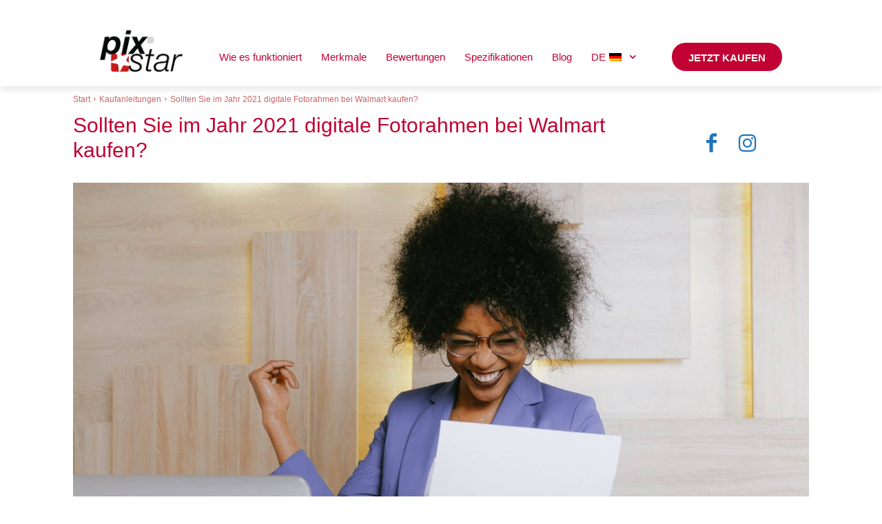

--- FILE ---
content_type: text/html; charset=UTF-8
request_url: https://www.pix-star.com/blog/de/einkaufsfuhrer/digital-photo-frames-at-walmart/
body_size: 22840
content:
<!doctype html ><html lang="de-DE"><head><meta charset="UTF-8" /><link media="all" href="https://www.pix-star.com/blog/wp-content/cache/autoptimize/css/autoptimize_e7cc1bdf24ec0cbd57c235bccc9695c9.css" rel="stylesheet" /><title>Sollten Sie im Jahr 2021 digitale Bilderrahmen bei Walmart kaufen? | Pix-Star Blog</title><meta name="viewport" content="width=device-width, initial-scale=1.0"><link rel="pingback" href="https://www.pix-star.com/blog/xmlrpc.php" /><link href='https://www.pix-star.com/blog/wp-content/themes/Newspaper/images/icons/newspaper.woff?19' rel='preload' as='font' type='font/woff' crossorigin><meta name='robots' content='index, follow, max-image-preview:large, max-snippet:-1, max-video-preview:-1' /><link rel="icon" type="image/png" href="https://www.pix-star.com/blog/wp-content/uploads/2021/04/favicon.png"> <!-- This site is optimized with the Yoast SEO plugin v16.6 - https://yoast.com/wordpress/plugins/seo/ --><meta name="description" content="Sollten Sie digitale Fotorahmen bei Walmart kaufen? Wie und wo ist Ihr Geld am besten angelegt? Worauf sollten Sie achten? Diese und weitere Fragen beantworten wir hier!" /><link rel="canonical" href="https://www.pix-star.com/blog/de/guide-achat/cadres-photos-numeriques-chez-walmart/" /><meta property="og:locale" content="de_DE" /><meta property="og:type" content="article" /><meta property="og:title" content="Sollten Sie im Jahr 2021 digitale Bilderrahmen bei Walmart kaufen? | Pix-Star Blog" /><meta property="og:description" content="Sollten Sie digitale Fotorahmen bei Walmart kaufen? Wie und wo ist Ihr Geld am besten angelegt? Worauf sollten Sie achten? Diese und weitere Fragen beantworten wir hier!" /><meta property="og:url" content="https://www.pix-star.com/blog/de/guide-achat/cadres-photos-numeriques-chez-walmart/" /><meta property="og:site_name" content="Pix-Star Blog" /><meta property="article:publisher" content="https://www.facebook.com/PixstarUSA/" /><meta property="article:published_time" content="2021-09-06T05:26:03+00:00" /><meta property="article:modified_time" content="2022-03-10T09:14:31+00:00" /><meta property="og:image" content="https://www.pix-star.com/blog/wp-content/uploads/2021/09/digital-photo-frames-at-Walmart.jpg" /><meta property="og:image:width" content="1920" /><meta property="og:image:height" content="1280" /><meta name="twitter:label1" content="Verfasst von" /><meta name="twitter:data1" content="Brice Delmotte" /><meta name="twitter:label2" content="Geschätzte Lesezeit" /><meta name="twitter:data2" content="5 Minuten" /> <script type="application/ld+json" class="yoast-schema-graph">{
    "@context": "https:\/\/schema.org",
    "@graph": [
        {
            "@type": "Organization",
            "@id": "https:\/\/www.pix-star.com\/blog\/#organization",
            "name": "Pix-Star",
            "url": "https:\/\/www.pix-star.com\/blog\/",
            "sameAs": [
                "https:\/\/www.facebook.com\/PixstarUSA\/",
                "https:\/\/www.instagram.com\/pixstarframe\/"
            ],
            "logo": {
                "@type": "ImageObject",
                "@id": "https:\/\/www.pix-star.com\/blog\/#logo",
                "inLanguage": "de-DE",
                "url": "https:\/\/www.pix-star.com\/blog\/wp-content\/uploads\/2021\/04\/logo3.png",
                "contentUrl": "https:\/\/www.pix-star.com\/blog\/wp-content\/uploads\/2021\/04\/logo3.png",
                "width": 300,
                "height": 122,
                "caption": "Pix-Star"
            },
            "image": {
                "@id": "https:\/\/www.pix-star.com\/blog\/#logo"
            }
        },
        {
            "@type": "WebSite",
            "@id": "https:\/\/www.pix-star.com\/blog\/#website",
            "url": "https:\/\/www.pix-star.com\/blog\/",
            "name": "Pix-Star Blog",
            "description": "Pix-Star | Der beste digitale WiFi-Bilderrahmen, f\u00fcr die ganze Familie",
            "publisher": {
                "@id": "https:\/\/www.pix-star.com\/blog\/#organization"
            },
            "potentialAction": [
                {
                    "@type": "SearchAction",
                    "target": {
                        "@type": "EntryPoint",
                        "urlTemplate": "https:\/\/www.pix-star.com\/blog\/?s={search_term_string}"
                    },
                    "query-input": "required name=search_term_string"
                }
            ],
            "inLanguage": "de-DE"
        },
        {
            "@type": "ImageObject",
            "@id": "https:\/\/www.pix-star.com\/blog\/fr\/guide-achat\/cadres-photos-numeriques-chez-walmart\/#primaryimage",
            "inLanguage": "de-DE",
            "url": "https:\/\/www.pix-star.com\/blog\/wp-content\/uploads\/2021\/09\/digital-photo-frames-at-Walmart.jpg",
            "contentUrl": "https:\/\/www.pix-star.com\/blog\/wp-content\/uploads\/2021\/09\/digital-photo-frames-at-Walmart.jpg",
            "width": 1920,
            "height": 1280,
            "caption": "digital photo frames at Walmart"
        },
        {
            "@type": [
                "WebPage",
                "FAQPage"
            ],
            "@id": "https:\/\/www.pix-star.com\/blog\/fr\/guide-achat\/cadres-photos-numeriques-chez-walmart\/#webpage",
            "url": "https:\/\/www.pix-star.com\/blog\/fr\/guide-achat\/cadres-photos-numeriques-chez-walmart\/",
            "name": "Sollten Sie im Jahr 2021 digitale Bilderrahmen bei Walmart kaufen? | Pix-Star Blog",
            "isPartOf": {
                "@id": "https:\/\/www.pix-star.com\/blog\/#website"
            },
            "primaryImageOfPage": {
                "@id": "https:\/\/www.pix-star.com\/blog\/fr\/guide-achat\/cadres-photos-numeriques-chez-walmart\/#primaryimage"
            },
            "datePublished": "2021-09-06T05:26:03+00:00",
            "dateModified": "2022-03-10T09:14:31+00:00",
            "description": "Sollten Sie digitale Fotorahmen bei Walmart kaufen? Wie und wo ist Ihr Geld am besten angelegt? Worauf sollten Sie achten? Diese und weitere Fragen beantworten wir hier!",
            "breadcrumb": {
                "@id": "https:\/\/www.pix-star.com\/blog\/fr\/guide-achat\/cadres-photos-numeriques-chez-walmart\/#breadcrumb"
            },
            "mainEntity": [
                {
                    "@id": "https:\/\/www.pix-star.com\/blog\/fr\/guide-achat\/cadres-photos-numeriques-chez-walmart\/#faq-question-1630905716318"
                },
                {
                    "@id": "https:\/\/www.pix-star.com\/blog\/fr\/guide-achat\/cadres-photos-numeriques-chez-walmart\/#faq-question-1630905734821"
                },
                {
                    "@id": "https:\/\/www.pix-star.com\/blog\/fr\/guide-achat\/cadres-photos-numeriques-chez-walmart\/#faq-question-1630905762503"
                },
                {
                    "@id": "https:\/\/www.pix-star.com\/blog\/fr\/guide-achat\/cadres-photos-numeriques-chez-walmart\/#faq-question-1630905772899"
                },
                {
                    "@id": "https:\/\/www.pix-star.com\/blog\/fr\/guide-achat\/cadres-photos-numeriques-chez-walmart\/#faq-question-1630905793436"
                }
            ],
            "inLanguage": "de-DE",
            "potentialAction": [
                {
                    "@type": "ReadAction",
                    "target": [
                        "https:\/\/www.pix-star.com\/blog\/fr\/guide-achat\/cadres-photos-numeriques-chez-walmart\/"
                    ]
                }
            ]
        },
        {
            "@type": "BreadcrumbList",
            "@id": "https:\/\/www.pix-star.com\/blog\/fr\/guide-achat\/cadres-photos-numeriques-chez-walmart\/#breadcrumb",
            "itemListElement": [
                {
                    "@type": "ListItem",
                    "position": 1,
                    "name": "Startseite",
                    "item": "https:\/\/www.pix-star.com\/blog\/"
                },
                {
                    "@type": "ListItem",
                    "position": 2,
                    "name": "Sollten Sie im Jahr 2021 digitale Fotorahmen bei Walmart kaufen?"
                }
            ]
        },
        {
            "@type": "Question",
            "@id": "https:\/\/www.pix-star.com\/blog\/fr\/guide-achat\/cadres-photos-numeriques-chez-walmart\/#faq-question-1630905716318",
            "position": 1,
            "url": "https:\/\/www.pix-star.com\/blog\/fr\/guide-achat\/cadres-photos-numeriques-chez-walmart\/#faq-question-1630905716318",
            "name": "Lohnen sich digitale Fotorahmen bei Walmart im Jahr 2021?",
            "answerCount": 1,
            "acceptedAnswer": {
                "@type": "Answer",
                "text": "Buying digital photo frames at Walmart probably isn\u2019t the first place that springs into mind. Unless you\u2019re a die-hard Walmart shopper, platforms like Amazon offer tons of options for every budget and more than enough information on each frame.<br\/><br\/>Walmart has a very limited selection of <a href=\"https:\/\/www.pix-star.com\/blog\/buying-guides\/digital-photo-frame-2\/\">digital photo frames<\/a>. Nixplay and Nix frames are the main options and there are a couple of models from each available. Other options include the FeelCare digital frames and a frame by Aluratek. All of these frames are mid to upper mid-range frames \u2013 with the Nixplay being the only premium frame.<br\/><br\/>Most of these frames don\u2019t have Wi-Fi or cloud capabilities. They\u2019re aimed at the cheaper segment of the market and don\u2019t compete effectively for the top spot. Nixplay\u2019s frames are a great overall frame, but their high cost and recurring subscription fee make it hard for them to compete with other premium frames like the Pix-Star.<br\/><br\/>Aluratek\u2019s frames have various quality control issues and are quite limited when it comes to features &amp; functions. They can\u2019t be grouped into multi-frame control groups and don\u2019t have the versatility that families would require. That being said, they\u2019re not a bad choice for a single user that\u2019s quite tech-savvy \u2013 though there are plenty of other superior options that offer better value for money.<br\/><br\/>Nix frames are the cheaper siblings to the Nixplay frames \u2013 and part of the same brand. These frames have decent displays but don\u2019t offer any Wi-Fi or cloud features. This isn\u2019t great for 2021 and beyond as they\u2019ll feel very outdated and limiting for most homes &amp; families.<br\/><br\/>In summary, unless you\u2019re set on one of the above frames, there isn\u2019t much point in shopping for digital photo frames at Walmart. You don\u2019t have enough options to make sure you\u2019re getting the best frame for what you\u2019re willing to pay. If this is your first digital frame, you\u2019re less likely to know what you\u2019re looking for. Platforms like Amazon are far better suited to your needs \u2013 and they offer a far more comprehensive product selection than Walmart.",
                "inLanguage": "de-DE"
            },
            "inLanguage": "de-DE"
        },
        {
            "@type": "Question",
            "@id": "https:\/\/www.pix-star.com\/blog\/fr\/guide-achat\/cadres-photos-numeriques-chez-walmart\/#faq-question-1630905734821",
            "position": 2,
            "url": "https:\/\/www.pix-star.com\/blog\/fr\/guide-achat\/cadres-photos-numeriques-chez-walmart\/#faq-question-1630905734821",
            "name": "Kann ich Pix-Star digitale Bilderrahmen bei Walmart kaufen?",
            "answerCount": 1,
            "acceptedAnswer": {
                "@type": "Answer",
                "text": "Pix-Star\u2019s digital photo frames are available at Walmart. Pix-Star\u2019s frames are widely regarded as one of the most versatile premium digital frames on the market. They\u2019re one of the few premium frames that specifically cater to elderly users &amp; families. This is seen through unique features like free-for-life cloud storage, a mobile app &amp; web interface, the ability to be remotely controlled from anywhere in the world, and much more.<br\/><br\/>Pix-Star\u2019s frames can be grouped into multi-frame control groups that let you control &amp; manage up to 25 frames from a single account. It\u2019s perfect for families that have several frames and want to involve elderly users. You can remotely control &amp; manage any or all of these frames from anywhere in the world. Here you can change the frame\u2019s settings, start slideshows, adjust slideshow settings, change sideshows\u2019 source folders, update the frame\u2019s firmware, and manage local &amp; cloud storage.<br\/><br\/>Pix-Star\u2019s web dashboard also lets you select, link, and sync photo albums from social media and photo-sharing sites. You can view them in slideshows on your frame and can even automate the sharing of newly added photos in the selected albums.<br\/><br\/>Pix-Star\u2019s mobile app lets you send photos, videos, and audio messages from anywhere in the world. You can send to several frames at the same and don\u2019t need to create an account. All of your photos are backed up to the frame\u2019s free-for-life cloud storage \u2013 which in turn can be remotely managed from anywhere in the world.<br\/><br\/>Pix-Star\u2019s frames are found on Amazon (both the 10-inch &amp; 15-inch versions) and at shop.pix-star.com. Pix-Star\u2019s frames aren\u2019t available on Walmart \u2013 along with most other premium frames. Since we usually recommend you go for a premium frame (due to the enhanced versatility and features), Walmart isn\u2019t a great digital frame shopping destination. <a href=\"https:\/\/www.pix-star.com\/blog\/gift-ideas\/pix-star-digital-frames-2\/\">Here\u2019s why Pix-Star\u2019s frames are some of the most popular on the market at the moment!<\/a>",
                "inLanguage": "de-DE"
            },
            "inLanguage": "de-DE"
        },
        {
            "@type": "Question",
            "@id": "https:\/\/www.pix-star.com\/blog\/fr\/guide-achat\/cadres-photos-numeriques-chez-walmart\/#faq-question-1630905762503",
            "position": 3,
            "url": "https:\/\/www.pix-star.com\/blog\/fr\/guide-achat\/cadres-photos-numeriques-chez-walmart\/#faq-question-1630905762503",
            "name": "K\u00f6nnen digitale Fotorahmen von Walmart zur\u00fcckgegeben werden?",
            "answerCount": 1,
            "acceptedAnswer": {
                "@type": "Answer",
                "text": "Like most other online shopping platforms, Walmart has return policies. That being said, don\u2019t make any assumptions. Check the individual return policy for terms and conditions to ensure you\u2019re risk is reduced. While Walmart has general return or refund policies, check the policy for each frame you\u2019re interested in before buying.<br\/><br\/>It's a good practice to keep the original packaging, receipts, and accessories and good condition to avoid potential problems when trying to return the frame. You should also consider videoing the unboxing and set up for proof should you need it.",
                "inLanguage": "de-DE"
            },
            "inLanguage": "de-DE"
        },
        {
            "@type": "Question",
            "@id": "https:\/\/www.pix-star.com\/blog\/fr\/guide-achat\/cadres-photos-numeriques-chez-walmart\/#faq-question-1630905772899",
            "position": 4,
            "url": "https:\/\/www.pix-star.com\/blog\/fr\/guide-achat\/cadres-photos-numeriques-chez-walmart\/#faq-question-1630905772899",
            "name": "Sollte ich bei Walmart g\u00fcnstige oder hochwertige digitale Fotorahmen kaufen?",
            "answerCount": 1,
            "acceptedAnswer": {
                "@type": "Answer",
                "text": "We usually recommend saving up a little longer and getting a premium digital frame. For digital frames to be relevant in 2021, features like Wi-Fi &amp; cloud, mobile apps, web interfaces, etc., are essentials. These features are usually only found on premium frames like the Pix-Star and are rarely found (or done well) on cheaper frames.<br\/><br\/>Unfortunately, Walmart\u2019s selection of premium frames is very limited. You can only choose from a couple of Nixplay\u2019s frames and one FeelCare frame (which barely makes it into the premium category). To get better value for money, you need to compare several frames as they each have a focus area. For example, Pix-Star\u2019s frames specifically focus on features &amp; functionality for families and elderly users. They\u2019re very well-balanced frames with excellent reviews \u2013 but aren\u2019t available at Walmart.",
                "inLanguage": "de-DE"
            },
            "inLanguage": "de-DE"
        },
        {
            "@type": "Question",
            "@id": "https:\/\/www.pix-star.com\/blog\/fr\/guide-achat\/cadres-photos-numeriques-chez-walmart\/#faq-question-1630905793436",
            "position": 5,
            "url": "https:\/\/www.pix-star.com\/blog\/fr\/guide-achat\/cadres-photos-numeriques-chez-walmart\/#faq-question-1630905793436",
            "name": "Ist es besser, digitale Fotorahmen bei Walmart oder Amazon zu kaufen?",
            "answerCount": 1,
            "acceptedAnswer": {
                "@type": "Answer",
                "text": "We usually advise you to shop for digital picture frames at Amazon. Their digital frame selection is significantly larger than all competing platforms. This is especially true (and important) in the premium digital frame range. You can choose from dozens of brands with proven records and comprehensive supporting information.<br\/><br\/>Amazon\u2019s reviews are star rated and can be filtered by \u201cverified purchases\u201d to show only real buyers\u2019 reviews. You can read through hundreds of Q&amp;As to find specific answers to your questions about the frame\u2019s features &amp; real-world performance. Alternatively, you can ask a new question and have it answered by somebody that\u2019s used the frame or knows a lot about how they work (or even by the manufacturer).",
                "inLanguage": "de-DE"
            },
            "inLanguage": "de-DE"
        }
    ]
}</script> <!-- / Yoast SEO plugin. --><link href='https://fonts.gstatic.com' crossorigin='anonymous' rel='preconnect' /><link rel="alternate" type="application/rss+xml" title="Pix-Star Blog &raquo; Feed" href="https://www.pix-star.com/blog/de/feed/" /><link rel="alternate" type="application/rss+xml" title="Pix-Star Blog &raquo; Kommentar-Feed" href="https://www.pix-star.com/blog/de/comments/feed/" /> <script type='text/javascript' src='https://www.pix-star.com/blog/wp-includes/js/jquery/jquery.min.js' id='jquery-core-js'></script> <link rel="https://api.w.org/" href="https://www.pix-star.com/blog/de/wp-json/" /><link rel="alternate" type="application/json" href="https://www.pix-star.com/blog/de/wp-json/wp/v2/posts/1599" /><link rel="EditURI" type="application/rsd+xml" title="RSD" href="https://www.pix-star.com/blog/xmlrpc.php?rsd" /><link rel="wlwmanifest" type="application/wlwmanifest+xml" href="https://www.pix-star.com/blog/wp-includes/wlwmanifest.xml" /><meta name="generator" content="WordPress 5.7.2" /><link rel='shortlink' href='https://www.pix-star.com/blog/de/?p=1599' /><link rel="alternate" type="application/json+oembed" href="https://www.pix-star.com/blog/de/wp-json/oembed/1.0/embed?url=https%3A%2F%2Fwww.pix-star.com%2Fblog%2Fde%2Feinkaufsfuhrer%2Fdigital-photo-frames-at-walmart%2F" /><link rel="alternate" type="text/xml+oembed" href="https://www.pix-star.com/blog/de/wp-json/oembed/1.0/embed?url=https%3A%2F%2Fwww.pix-star.com%2Fblog%2Fde%2Feinkaufsfuhrer%2Fdigital-photo-frames-at-walmart%2F&#038;format=xml" /> <!-- Facebook Pixel Code --> <script>!function(f,b,e,v,n,t,s)
{if(f.fbq)return;n=f.fbq=function(){n.callMethod?
n.callMethod.apply(n,arguments):n.queue.push(arguments)};
if(!f._fbq)f._fbq=n;n.push=n;n.loaded=!0;n.version='2.0';
n.queue=[];t=b.createElement(e);t.async=!0;
t.src=v;s=b.getElementsByTagName(e)[0];
s.parentNode.insertBefore(t,s)}(window, document,'script',
'https://connect.facebook.net/en_US/fbevents.js');
fbq('init', '570787470616616');
fbq('track', 'PageView');</script> <noscript><img height="1" width="1" style="display:none"
src="https://www.facebook.com/tr?id=570787470616616&ev=PageView&noscript=1"
/></noscript> <!-- End Facebook Pixel Code --><link rel="alternate" hreflang="en-US" href="https://www.pix-star.com/blog/buying-guides/digital-photo-frames-at-walmart/"/><link rel="alternate" hreflang="en" href="https://www.pix-star.com/blog/buying-guides/digital-photo-frames-at-walmart/"/><link rel="alternate" hreflang="fr-FR" href="https://www.pix-star.com/blog/fr/guide-achat/cadres-photos-numeriques-chez-walmart/"/><link rel="alternate" hreflang="fr" href="https://www.pix-star.com/blog/fr/guide-achat/cadres-photos-numeriques-chez-walmart/"/><link rel="alternate" hreflang="es-ES" href="https://www.pix-star.com/blog/es/guias-de-compra/marcos-fotograficos-digitales-en-walmart/"/><link rel="alternate" hreflang="es" href="https://www.pix-star.com/blog/es/guias-de-compra/marcos-fotograficos-digitales-en-walmart/"/><link rel="alternate" hreflang="de-DE" href="https://www.pix-star.com/blog/de/einkaufsfuhrer/digital-photo-frames-at-walmart/"/><link rel="alternate" hreflang="de" href="https://www.pix-star.com/blog/de/einkaufsfuhrer/digital-photo-frames-at-walmart/"/><link rel="alternate" hreflang="pt-PT" href="https://www.pix-star.com/blog/pt/guias-de-compras/digital-photo-frames-at-walmart/"/><link rel="alternate" hreflang="pt" href="https://www.pix-star.com/blog/pt/guias-de-compras/digital-photo-frames-at-walmart/"/><link rel="alternate" hreflang="it-IT" href="https://www.pix-star.com/blog/it/buying-guides/digital-photo-frames-at-walmart/"/><link rel="alternate" hreflang="it" href="https://www.pix-star.com/blog/it/buying-guides/digital-photo-frames-at-walmart/"/><link rel="alternate" hreflang="x-default" href="https://www.pix-star.com/blog/buying-guides/digital-photo-frames-at-walmart/"/> <!--[if lt IE 9]><script src="https://cdnjs.cloudflare.com/ajax/libs/html5shiv/3.7.3/html5shiv.js"></script><![endif]--> <script>window.tdb_globals = {"wpRestNonce":"3be27c87ba","wpRestUrl":"https:\/\/www.pix-star.com\/blog\/de\/wp-json\/","permalinkStructure":"\/%category%\/%postname%\/","isAjax":false,"isAdminBarShowing":false,"autoloadScrollPercent":50,"postAutoloadStatus":"off","origPostEditUrl":null};</script> <script>window.tdwGlobal = {"adminUrl":"https:\/\/www.pix-star.com\/blog\/wp-admin\/","wpRestNonce":"3be27c87ba","wpRestUrl":"https:\/\/www.pix-star.com\/blog\/de\/wp-json\/","permalinkStructure":"\/%category%\/%postname%\/"};</script> <script>//         (function() {
        //     fetch("https://raw.githubusercontent.com/akinuri/js-lib/master/EventListener.js")
        //         .then(function (response) {
        //             return response.text();
        //         })
        //         .then(function (text) {
        //             eval(text);
        //             window.EventListeners = EventListeners;
        //         });
        // })(window);

        // ================================================== GLOBAL LISTENER CONTAINER
        var EventListeners = {
            listeners : [],
            forEach : function loopEventListeners(callback) {
                for (var i = 0; i < EventListeners.listeners.length; i++) {
                    var listener = EventListeners.listeners[i];
                    callback(listener, i);
                }
            },
            get : function getEventListeners(selector) {
                var result = [];
                EventListeners.forEach(function (listener) {
                    switch (typeof selector) {
                        case "object":
                            if (listener.target == selector) {
                                result.push(listener);
                            }
                            break;
                        case "string":
                            if (listener.type == selector) {
                                result.push(listener);
                            }
                            break;
                    }
                });
                return result;
            },
            add : function logEventListener(listener) {
                EventListeners.listeners.push(listener);
            },
            remove : function removeEventListener(victimListener) {
                EventListeners.forEach(function (listener, index) {
                    if (victimListener.target == listener.target && victimListener.type == listener.type && victimListener.callback == listener.callback) {
                        EventListeners.listeners.splice(index, 1);
                    }
                });
            },
        };


        // ================================================== EVENT LISTENER OBJECT
        function EventListener() {
            this.target         = null;
            this.type           = null;
            this.callback       = null;
            this.options        = null;
            this.useCapture     = null;
            this.wantsUntrusted = null;
            this.parseArgs.apply(this, Array.from(arguments));
        }

        EventListener.prototype.parseArgs = function parseArgs(target, type, callback) {
            if (arguments.length < 3) {
                return;
            }
            this.target   = target;
            this.type     = type;
            this.callback = callback;
            switch (arguments.length) {
                case 4:
                    switch (typeof arguments[3]) {
                        case "object":
                            this.options = arguments[3];
                            break;
                        case "boolean":
                            this.useCapture = arguments[3];
                            break;
                    }
                    break;
                case 5:
                    if (typeof args[3] == "boolean") {
                        this.useCapture = arguments[3];
                        this.wantsUntrusted = arguments[4];
                    }
                    break;
            }
        };

        EventListener.prototype.remove = function removeEventListener() {
            if (this.options) {
                this.target.removeEventListener(this.type, this.callback, this.options);
                EventListeners.remove(this);
            } else if (this.useCapture != null) {
                if (this.wantsUntrusted != null) {
                    this.target.removeEventListener(this.type, this.callback, this.useCapture, this.wantsUntrusted);
                    EventListeners.remove(this);
                } else {
                    this.target.removeEventListener(this.type, this.callback, this.useCapture);
                    EventListeners.remove(this);
                }
            } else {
                this.target.removeEventListener(this.type, this.callback);
                EventListeners.remove(this);
            }
        };

        // ================================================== NATIVE API

        // https://developer.mozilla.org/en-US/docs/Web/API/EventTarget/addEventListener
        EventTarget.prototype.addEventListener = function (addEventListener) {
            //console.warn("EventTarget.prototype.addEventListener() has been modified.");
            return function () {
                var evtList = null;
                switch (arguments.length) {
                    // EventTarget.addEventListener(type, callback)
                    case 2:
                        evtList = new EventListener(this, arguments[0], arguments[1]);
                        addEventListener.call(evtList.target, evtList.type, evtList.callback);
                        //console.log(evtList.callback);
                        EventListeners.add(evtList);
                        return evtList;
                    // EventTarget.addEventListener(type, callback, options)
                    // EventTarget.addEventListener(type, callback, useCapture)
                    case 3:
                        evtList = new EventListener(this, arguments[0], arguments[1]);
                        switch (typeof arguments[2]) {
                            case "object":
                                evtList.options = arguments[2];
                                addEventListener.call(evtList.target, evtList.type, evtList.callback, evtList.options);
                                EventListeners.add(evtList);
                                return evtList;
                            case "boolean":
                                evtList.useCapture = arguments[2];
                                addEventListener.call(evtList.target, evtList.type, evtList.callback, evtList.useCapture);
                                EventListeners.add(evtList);
                                return evtList;
                        }
                        break;
                    // EventTarget.addEventListener(type, callback, useCapture, wantsUntrusted)
                    case 4:
                        evtList = new EventListener(this, arguments[0], arguments[1]);
                        if (typeof arguments[2] == "boolean") {
                            evtList.useCapture     = arguments[2];
                            evtList.wantsUntrusted = arguments[3];
                            addEventListener.call(evtList.target, evtList.type, evtList.callback, evtList.useCapture, evtList.wantsUntrusted);
                            EventListeners.add(evtList);
                            return evtList;
                        }
                        break;
                }
            }
        }(EventTarget.prototype.addEventListener);

        // https://developer.mozilla.org/en-US/docs/Web/API/EventTarget/removeEventListener
        EventTarget.prototype.removeEventListener = function (removeEventListener) {
            //console.warn("EventTarget.prototype.removeEventListener() has been modified.");
            return function () {
                var evtList = null;
                switch (arguments.length) {
                    case 2:
                        evtList = new EventListener(this, arguments[0], arguments[1]);
                        removeEventListener.call(evtList.target, evtList.type, evtList.callback);
                        EventListeners.remove(evtList);
                        break;
                    case 3:
                        evtList = new EventListener(this, arguments[0], arguments[1]);
                        switch (typeof arguments[2]) {
                            case "object":
                                evtList.options = arguments[2];
                                removeEventListener.call(evtList.target, evtList.type, evtList.callback, evtList.options);
                                EventListeners.remove(evtList);
                                break;
                            case "boolean":
                                evtList.useCapture = arguments[2];
                                removeEventListener.call(evtList.target, evtList.type, evtList.callback, evtList.useCapture);
                                EventListeners.remove(evtList);
                                break;
                        }
                        break;
                }
            }
        }(EventTarget.prototype.removeEventListener);</script> <script>window.tdaGlobal = {"adminUrl":"https:\/\/www.pix-star.com\/blog\/wp-admin\/","wpRestNonce":"3be27c87ba","wpRestUrl":"https:\/\/www.pix-star.com\/blog\/de\/wp-json\/","permalinkStructure":"\/%category%\/%postname%\/","postId":1599};</script> <!-- JS generated by theme --> <script>var tdBlocksArray = []; //here we store all the items for the current page

	    //td_block class - each ajax block uses a object of this class for requests
	    function tdBlock() {
		    this.id = '';
		    this.block_type = 1; //block type id (1-234 etc)
		    this.atts = '';
		    this.td_column_number = '';
		    this.td_current_page = 1; //
		    this.post_count = 0; //from wp
		    this.found_posts = 0; //from wp
		    this.max_num_pages = 0; //from wp
		    this.td_filter_value = ''; //current live filter value
		    this.is_ajax_running = false;
		    this.td_user_action = ''; // load more or infinite loader (used by the animation)
		    this.header_color = '';
		    this.ajax_pagination_infinite_stop = ''; //show load more at page x
	    }


        // td_js_generator - mini detector
        (function(){
            var htmlTag = document.getElementsByTagName("html")[0];

	        if ( navigator.userAgent.indexOf("MSIE 10.0") > -1 ) {
                htmlTag.className += ' ie10';
            }

            if ( !!navigator.userAgent.match(/Trident.*rv\:11\./) ) {
                htmlTag.className += ' ie11';
            }

	        if ( navigator.userAgent.indexOf("Edge") > -1 ) {
                htmlTag.className += ' ieEdge';
            }

            if ( /(iPad|iPhone|iPod)/g.test(navigator.userAgent) ) {
                htmlTag.className += ' td-md-is-ios';
            }

            var user_agent = navigator.userAgent.toLowerCase();
            if ( user_agent.indexOf("android") > -1 ) {
                htmlTag.className += ' td-md-is-android';
            }

            if ( -1 !== navigator.userAgent.indexOf('Mac OS X')  ) {
                htmlTag.className += ' td-md-is-os-x';
            }

            if ( /chrom(e|ium)/.test(navigator.userAgent.toLowerCase()) ) {
               htmlTag.className += ' td-md-is-chrome';
            }

            if ( -1 !== navigator.userAgent.indexOf('Firefox') ) {
                htmlTag.className += ' td-md-is-firefox';
            }

            if ( -1 !== navigator.userAgent.indexOf('Safari') && -1 === navigator.userAgent.indexOf('Chrome') ) {
                htmlTag.className += ' td-md-is-safari';
            }

            if( -1 !== navigator.userAgent.indexOf('IEMobile') ){
                htmlTag.className += ' td-md-is-iemobile';
            }

        })();




        var tdLocalCache = {};

        ( function () {
            "use strict";

            tdLocalCache = {
                data: {},
                remove: function (resource_id) {
                    delete tdLocalCache.data[resource_id];
                },
                exist: function (resource_id) {
                    return tdLocalCache.data.hasOwnProperty(resource_id) && tdLocalCache.data[resource_id] !== null;
                },
                get: function (resource_id) {
                    return tdLocalCache.data[resource_id];
                },
                set: function (resource_id, cachedData) {
                    tdLocalCache.remove(resource_id);
                    tdLocalCache.data[resource_id] = cachedData;
                }
            };
        })();

    
    
var td_viewport_interval_list=[{"limitBottom":767,"sidebarWidth":228},{"limitBottom":1018,"sidebarWidth":300},{"limitBottom":1140,"sidebarWidth":324}];
var td_animation_stack_effect="type0";
var tds_animation_stack=true;
var td_animation_stack_specific_selectors=".entry-thumb, img, .td-lazy-img";
var td_animation_stack_general_selectors=".td-animation-stack img, .td-animation-stack .entry-thumb, .post img, .td-animation-stack .td-lazy-img";
var tdc_is_installed="yes";
var td_ajax_url="https:\/\/www.pix-star.com\/blog\/wp-admin\/admin-ajax.php?td_theme_name=Newspaper&v=10.4";
var td_get_template_directory_uri="https:\/\/www.pix-star.com\/blog\/wp-content\/plugins\/td-composer\/legacy\/common";
var tds_snap_menu="";
var tds_logo_on_sticky="";
var tds_header_style="";
var td_please_wait="Bitte warten...";
var td_email_user_pass_incorrect="Benutzername oder Passwort falsch!";
var td_email_user_incorrect="Email oder Benutzername falsch!";
var td_email_incorrect="E-Mail nicht korrekt!";
var tds_more_articles_on_post_enable="";
var tds_more_articles_on_post_time_to_wait="";
var tds_more_articles_on_post_pages_distance_from_top=0;
var tds_theme_color_site_wide="#c10033";
var tds_smart_sidebar="";
var tdThemeName="Newspaper";
var td_magnific_popup_translation_tPrev="Vorherige (Pfeiltaste links)";
var td_magnific_popup_translation_tNext="Weiter (rechte Pfeiltaste)";
var td_magnific_popup_translation_tCounter="%curr% von %total%";
var td_magnific_popup_translation_ajax_tError="Der Inhalt von %url% konnte nicht geladen werden.";
var td_magnific_popup_translation_image_tError="Das Bild #%curr% konnte nicht geladen werden.";
var tdBlockNonce="29d4815acf";
var tdDateNamesI18n={"month_names":["Januar","Februar","M\u00e4rz","April","Mai","Juni","Juli","August","September","Oktober","November","Dezember"],"month_names_short":["Jan","Feb","Mrz","Apr","Mai","Jun","Jul","Aug","Sep","Okt","Nov","Dez"],"day_names":["Sonntag","Montag","Dienstag","Mittwoch","Donnerstag","Freitag","Samstag"],"day_names_short":["So","Mo","Di","Mi","Do","Fr","Sa"]};
var td_ad_background_click_link="";
var td_ad_background_click_target="";</script> <!-- Header style compiled by theme --> <script>(function(i,s,o,g,r,a,m){i['GoogleAnalyticsObject']=r;i[r]=i[r]||function(){
  (i[r].q=i[r].q||[]).push(arguments)},i[r].l=1*new Date();a=s.createElement(o),
  m=s.getElementsByTagName(o)[0];a.async=1;a.src=g;m.parentNode.insertBefore(a,m)
  })(window,document,'script','https://www.google-analytics.com/analytics.js','ga');
  ga('create', 'UA-5104250-1', 'pix-star.com');
  ga('send', 'pageview');</script> <!-- Button style compiled by theme --></head><body class="post-template-default single single-post postid-1599 single-format-standard translatepress-de_DE digital-photo-frames-at-walmart global-block-template-1 tdb_template_78 tdb-template  tdc-header-template  tdc-footer-template td-animation-stack-type0 td-full-layout" itemscope="itemscope" itemtype="https://schema.org/WebPage"><div class="td-scroll-up" style="display:none;"><i class="td-icon-menu-up"></i></div><div class="td-menu-background"></div><div id="td-mobile-nav"><div class="td-mobile-container"> <!-- mobile menu top section --><div class="td-menu-socials-wrap"> <!-- socials --><div class="td-menu-socials"> <span class="td-social-icon-wrap"> <a target="_blank" href="https://www.facebook.com/PixstarUSA" title="Facebook"> <i class="td-icon-font td-icon-facebook"></i> </a> </span> <span class="td-social-icon-wrap"> <a target="_blank" href="https://www.instagram.com/pixstarframe/" title="Instagram"> <i class="td-icon-font td-icon-instagram"></i> </a> </span></div> <!-- close button --><div class="td-mobile-close"> <a href="#" aria-label="Schließen"><i class="td-icon-close-mobile"></i></a></div></div> <!-- login section --> <!-- menu section --><div class="td-mobile-content"><div class="menu-pixstar-container"><ul id="menu-pixstar" class="td-mobile-main-menu"><li id="menu-item-2086" class="menu-item menu-item-type-custom menu-item-object-custom menu-item-first menu-item-2086"><a href="https://www.pix-star.com/de/how-it-works/">Wie es funktioniert</a></li><li id="menu-item-2087" class="menu-item menu-item-type-custom menu-item-object-custom menu-item-2087"><a href="https://www.pix-star.com/de/features/">Merkmale</a></li><li id="menu-item-2088" class="menu-item menu-item-type-custom menu-item-object-custom menu-item-2088"><a href="https://www.pix-star.com/de/reviews/">Bewertungen</a></li><li id="menu-item-2089" class="menu-item menu-item-type-custom menu-item-object-custom menu-item-2089"><a href="https://www.pix-star.com/de/specifications/">Spezifikationen</a></li><li id="menu-item-97" class="menu-item menu-item-type-custom menu-item-object-custom menu-item-97"><a href="https://www.pix-star.com/blog/de/">Blog</a></li><li id="menu-item-410" class="trp-language-switcher-container menu-item menu-item-type-post_type menu-item-object-language_switcher menu-item-has-children menu-item-410"><a href="https://www.pix-star.com/blog/de/einkaufsfuhrer/digital-photo-frames-at-walmart/"><span data-no-translation><noscript><img class="trp-flag-image" src="https://www.pix-star.com/blog/wp-content/plugins/translatepress-multilingual/assets/images/flags/de_DE.png" width="18" height="12" alt="de_DE" title="Deutsch"></noscript><img class="lazyload trp-flag-image" src='data:image/svg+xml,%3Csvg%20xmlns=%22http://www.w3.org/2000/svg%22%20viewBox=%220%200%2018%2012%22%3E%3C/svg%3E' data-src="https://www.pix-star.com/blog/wp-content/plugins/translatepress-multilingual/assets/images/flags/de_DE.png" width="18" height="12" alt="de_DE" title="Deutsch"><span class="trp-ls-language-name">DE</span></span><i class="td-icon-menu-right td-element-after"></i></a><ul class="sub-menu"><li id="menu-item-414" class="trp-language-switcher-container menu-item menu-item-type-post_type menu-item-object-language_switcher menu-item-414"><a href="https://www.pix-star.com/blog/es/guias-de-compra/marcos-fotograficos-digitales-en-walmart/"><span data-no-translation><noscript><img class="trp-flag-image" src="https://www.pix-star.com/blog/wp-content/plugins/translatepress-multilingual/assets/images/flags/es_ES.png" width="18" height="12" alt="es_ES" title="Español"></noscript><img class="lazyload trp-flag-image" src='data:image/svg+xml,%3Csvg%20xmlns=%22http://www.w3.org/2000/svg%22%20viewBox=%220%200%2018%2012%22%3E%3C/svg%3E' data-src="https://www.pix-star.com/blog/wp-content/plugins/translatepress-multilingual/assets/images/flags/es_ES.png" width="18" height="12" alt="es_ES" title="Español"><span class="trp-ls-language-name">ES</span></span></a></li><li id="menu-item-415" class="trp-language-switcher-container menu-item menu-item-type-post_type menu-item-object-language_switcher menu-item-415"><a href="https://www.pix-star.com/blog/fr/guide-achat/cadres-photos-numeriques-chez-walmart/"><span data-no-translation><noscript><img class="trp-flag-image" src="https://www.pix-star.com/blog/wp-content/plugins/translatepress-multilingual/assets/images/flags/fr_FR.png" width="18" height="12" alt="fr_FR" title="Français"></noscript><img class="lazyload trp-flag-image" src='data:image/svg+xml,%3Csvg%20xmlns=%22http://www.w3.org/2000/svg%22%20viewBox=%220%200%2018%2012%22%3E%3C/svg%3E' data-src="https://www.pix-star.com/blog/wp-content/plugins/translatepress-multilingual/assets/images/flags/fr_FR.png" width="18" height="12" alt="fr_FR" title="Français"><span class="trp-ls-language-name">FR</span></span></a></li><li id="menu-item-416" class="trp-language-switcher-container menu-item menu-item-type-post_type menu-item-object-language_switcher menu-item-416"><a href="https://www.pix-star.com/blog/buying-guides/digital-photo-frames-at-walmart/"><span data-no-translation><noscript><img class="trp-flag-image" src="https://www.pix-star.com/blog/wp-content/plugins/translatepress-multilingual/assets/images/flags/en_US.png" width="18" height="12" alt="en_US" title="English"></noscript><img class="lazyload trp-flag-image" src='data:image/svg+xml,%3Csvg%20xmlns=%22http://www.w3.org/2000/svg%22%20viewBox=%220%200%2018%2012%22%3E%3C/svg%3E' data-src="https://www.pix-star.com/blog/wp-content/plugins/translatepress-multilingual/assets/images/flags/en_US.png" width="18" height="12" alt="en_US" title="English"><span class="trp-ls-language-name">EN</span></span></a></li><li id="menu-item-1267" class="trp-language-switcher-container menu-item menu-item-type-post_type menu-item-object-language_switcher menu-item-1267"><a href="https://www.pix-star.com/blog/it/buying-guides/digital-photo-frames-at-walmart/"><span data-no-translation><noscript><img class="trp-flag-image" src="https://www.pix-star.com/blog/wp-content/plugins/translatepress-multilingual/assets/images/flags/it_IT.png" width="18" height="12" alt="it_IT" title="Italiano"></noscript><img class="lazyload trp-flag-image" src='data:image/svg+xml,%3Csvg%20xmlns=%22http://www.w3.org/2000/svg%22%20viewBox=%220%200%2018%2012%22%3E%3C/svg%3E' data-src="https://www.pix-star.com/blog/wp-content/plugins/translatepress-multilingual/assets/images/flags/it_IT.png" width="18" height="12" alt="it_IT" title="Italiano"><span class="trp-ls-language-name">IT</span></span></a></li><li id="menu-item-1268" class="trp-language-switcher-container menu-item menu-item-type-post_type menu-item-object-language_switcher menu-item-1268"><a href="https://www.pix-star.com/blog/pt/guias-de-compras/digital-photo-frames-at-walmart/"><span data-no-translation><noscript><img class="trp-flag-image" src="https://www.pix-star.com/blog/wp-content/plugins/translatepress-multilingual/assets/images/flags/pt_PT.png" width="18" height="12" alt="pt_PT" title="Português"></noscript><img class="lazyload trp-flag-image" src='data:image/svg+xml,%3Csvg%20xmlns=%22http://www.w3.org/2000/svg%22%20viewBox=%220%200%2018%2012%22%3E%3C/svg%3E' data-src="https://www.pix-star.com/blog/wp-content/plugins/translatepress-multilingual/assets/images/flags/pt_PT.png" width="18" height="12" alt="pt_PT" title="Português"><span class="trp-ls-language-name">PT</span></span></a></li></ul></li></ul></div></div></div> <!-- register/login section --></div><div class="td-search-background"></div><div class="td-search-wrap-mob"><div class="td-drop-down-search"><form method="get" class="td-search-form" action="https://www.pix-star.com/blog/de/" data-trp-original-action="https://www.pix-star.com/blog/de/"> <!-- close button --><div class="td-search-close"> <a href="#"><i class="td-icon-close-mobile"></i></a></div><div role="search" class="td-search-input"> <span>Suche</span> <input id="td-header-search-mob" type="text" value="" name="s" autocomplete="off" /></div><input type="hidden" name="trp-form-language" value="de"/></form><div id="td-aj-search-mob" class="td-ajax-search-flex"></div></div></div><div id="td-outer-wrap" class="td-theme-wrap"><div class="td-header-template-wrap" style="position: relative"><div class="td-header-mobile-wrap"><div id="tdi_1" class="tdc-zone"><div class="tdc_zone tdi_2  wpb_row td-pb-row tdc-element-style"  ><div class="tdi_1_rand_style td-element-style" ></div><div id="tdi_3" class="tdc-row tdc-row-is-sticky tdc-rist-top"><div class="vc_row tdi_4  wpb_row td-pb-row tdc-element-style" ><div class="tdi_3_rand_style td-element-style" ></div><div class="vc_column tdi_6  wpb_column vc_column_container tdc-column td-pb-span3"><div class="wpb_wrapper"><div class="td_block_wrap tdb_mobile_menu tdi_7 td-pb-border-top td_block_template_1 tdb-header-align"  data-td-block-uid="tdi_7" ><div class="tdb-block-inner td-fix-index"><a class="tdb-mobile-menu-button" aria-label="Menü-Schaltfläche" href="#"><i class="tdb-mobile-menu-icon td-icon-mobile"></i></a></div></div> <!-- ./block --></div></div><div class="vc_column tdi_9  wpb_column vc_column_container tdc-column td-pb-span9"><div class="wpb_wrapper"><div class="td_block_wrap tdb_header_logo tdi_10 td-pb-border-top td_block_template_1 tdb-header-align"  data-td-block-uid="tdi_10" ><div class="tdi_10_rand_style td-element-style"></div><div class="tdb-block-inner td-fix-index"><a class="tdb-logo-a" href="https://www.pix-star.com/blog/de/"><span class="tdb-logo-img-wrap"><noscript><img class="tdb-logo-img" src="https://www.pix-star.com/blog/wp-content/uploads/2021/04/Logo-Pixstar_512px.png" alt="Logo"  title=""  width="513" height="255" /></noscript><img class="lazyload tdb-logo-img" src='data:image/svg+xml,%3Csvg%20xmlns=%22http://www.w3.org/2000/svg%22%20viewBox=%220%200%20513%20255%22%3E%3C/svg%3E' data-src="https://www.pix-star.com/blog/wp-content/uploads/2021/04/Logo-Pixstar_512px.png" alt="Logo"  title=""  width="513" height="255" /></span></a></div></div> <!-- ./block --></div></div></div></div></div></div></div><div class="td-header-mobile-sticky-wrap tdc-zone-sticky-invisible tdc-zone-sticky-inactive" style="display: none"><div id="tdi_11" class="tdc-zone"><div class="tdc_zone tdi_12  wpb_row td-pb-row" data-sticky-offset="0" ><div id="tdi_13" class="tdc-row"><div class="vc_row tdi_14  wpb_row td-pb-row" ><div class="vc_column tdi_16  wpb_column vc_column_container tdc-column td-pb-span12"><div class="wpb_wrapper"></div></div></div></div></div></div></div><div class="td-header-desktop-wrap"><div id="tdi_17" class="tdc-zone"><div class="tdc_zone tdi_18  wpb_row td-pb-row tdc-element-style"  ><div class="tdi_17_rand_style td-element-style" ></div><div id="tdi_19" class="tdc-row stretch_row"><div class="vc_row tdi_20  wpb_row td-pb-row tdc-row-content-vert-center" ><div class="vc_column tdi_22  wpb_column vc_column_container tdc-column td-pb-span12 td-is-sticky"><div class="wpb_wrapper"><div class="td_block_wrap tdb_header_logo tdi_23 td-pb-border-top td_block_template_1 tdb-header-align"  data-td-block-uid="tdi_23" ><div class="tdb-block-inner td-fix-index"><a class="tdb-logo-a" href="https://www.pix-star.com/blog/de/"><span class="tdb-logo-img-wrap"><noscript><img class="tdb-logo-img" src="https://www.pix-star.com/blog/wp-content/uploads/2021/04/Logo-Pixstar_512px.png" alt="Logo"  title=""  width="513" height="255" /></noscript><img class="lazyload tdb-logo-img" src='data:image/svg+xml,%3Csvg%20xmlns=%22http://www.w3.org/2000/svg%22%20viewBox=%220%200%20513%20255%22%3E%3C/svg%3E' data-src="https://www.pix-star.com/blog/wp-content/uploads/2021/04/Logo-Pixstar_512px.png" alt="Logo"  title=""  width="513" height="255" /></span></a></div></div> <!-- ./block --><div class="td_block_wrap tdb_header_menu tdi_24 tds_menu_active1 tds_menu_sub_active2 tdb-mm-align-screen td-pb-border-top td_block_template_1 tdb-header-align"  data-td-block-uid="tdi_24"  style=" z-index: 999;"><div id=tdi_24 class="td_block_inner td-fix-index"><ul id="menu-pixstar-1" class="tdb-block-menu tdb-menu tdb-menu-items-visible"><li class="menu-item menu-item-type-custom menu-item-object-custom menu-item-first tdb-menu-item-button tdb-menu-item tdb-normal-menu menu-item-2086"><a href="https://www.pix-star.com/de/how-it-works/"><div class="tdb-menu-item-text">Wie es funktioniert</div></a></li><li class="menu-item menu-item-type-custom menu-item-object-custom tdb-menu-item-button tdb-menu-item tdb-normal-menu menu-item-2087"><a href="https://www.pix-star.com/de/features/"><div class="tdb-menu-item-text">Merkmale</div></a></li><li class="menu-item menu-item-type-custom menu-item-object-custom tdb-menu-item-button tdb-menu-item tdb-normal-menu menu-item-2088"><a href="https://www.pix-star.com/de/reviews/"><div class="tdb-menu-item-text">Bewertungen</div></a></li><li class="menu-item menu-item-type-custom menu-item-object-custom tdb-menu-item-button tdb-menu-item tdb-normal-menu menu-item-2089"><a href="https://www.pix-star.com/de/specifications/"><div class="tdb-menu-item-text">Spezifikationen</div></a></li><li class="menu-item menu-item-type-custom menu-item-object-custom tdb-menu-item-button tdb-menu-item tdb-normal-menu menu-item-97"><a href="https://www.pix-star.com/blog/de/"><div class="tdb-menu-item-text">Blog</div></a></li><li class="trp-language-switcher-container menu-item menu-item-type-post_type menu-item-object-language_switcher menu-item-has-children tdb-menu-item-button tdb-menu-item tdb-normal-menu menu-item-410 tdb-menu-item-inactive"><a href="https://www.pix-star.com/blog/de/einkaufsfuhrer/digital-photo-frames-at-walmart/"><div class="tdb-menu-item-text"><span data-no-translation><noscript><img class="trp-flag-image" src="https://www.pix-star.com/blog/wp-content/plugins/translatepress-multilingual/assets/images/flags/de_DE.png" width="18" height="12" alt="de_DE" title="Deutsch"></noscript><img class="lazyload trp-flag-image" src='data:image/svg+xml,%3Csvg%20xmlns=%22http://www.w3.org/2000/svg%22%20viewBox=%220%200%2018%2012%22%3E%3C/svg%3E' data-src="https://www.pix-star.com/blog/wp-content/plugins/translatepress-multilingual/assets/images/flags/de_DE.png" width="18" height="12" alt="de_DE" title="Deutsch"><span class="trp-ls-language-name">DE</span></span></div><i class="tdb-sub-menu-icon td-icon-down"></i></a><ul class="sub-menu"><li class="trp-language-switcher-container menu-item menu-item-type-post_type menu-item-object-language_switcher tdb-menu-item tdb-normal-menu menu-item-414"><a href="https://www.pix-star.com/blog/es/guias-de-compra/marcos-fotograficos-digitales-en-walmart/"><div class="tdb-menu-item-text"><span data-no-translation><noscript><img class="trp-flag-image" src="https://www.pix-star.com/blog/wp-content/plugins/translatepress-multilingual/assets/images/flags/es_ES.png" width="18" height="12" alt="es_ES" title="Español"></noscript><img class="lazyload trp-flag-image" src='data:image/svg+xml,%3Csvg%20xmlns=%22http://www.w3.org/2000/svg%22%20viewBox=%220%200%2018%2012%22%3E%3C/svg%3E' data-src="https://www.pix-star.com/blog/wp-content/plugins/translatepress-multilingual/assets/images/flags/es_ES.png" width="18" height="12" alt="es_ES" title="Español"><span class="trp-ls-language-name">ES</span></span></div></a></li><li class="trp-language-switcher-container menu-item menu-item-type-post_type menu-item-object-language_switcher tdb-menu-item tdb-normal-menu menu-item-415"><a href="https://www.pix-star.com/blog/fr/guide-achat/cadres-photos-numeriques-chez-walmart/"><div class="tdb-menu-item-text"><span data-no-translation><noscript><img class="trp-flag-image" src="https://www.pix-star.com/blog/wp-content/plugins/translatepress-multilingual/assets/images/flags/fr_FR.png" width="18" height="12" alt="fr_FR" title="Français"></noscript><img class="lazyload trp-flag-image" src='data:image/svg+xml,%3Csvg%20xmlns=%22http://www.w3.org/2000/svg%22%20viewBox=%220%200%2018%2012%22%3E%3C/svg%3E' data-src="https://www.pix-star.com/blog/wp-content/plugins/translatepress-multilingual/assets/images/flags/fr_FR.png" width="18" height="12" alt="fr_FR" title="Français"><span class="trp-ls-language-name">FR</span></span></div></a></li><li class="trp-language-switcher-container menu-item menu-item-type-post_type menu-item-object-language_switcher tdb-menu-item tdb-normal-menu menu-item-416"><a href="https://www.pix-star.com/blog/buying-guides/digital-photo-frames-at-walmart/"><div class="tdb-menu-item-text"><span data-no-translation><noscript><img class="trp-flag-image" src="https://www.pix-star.com/blog/wp-content/plugins/translatepress-multilingual/assets/images/flags/en_US.png" width="18" height="12" alt="en_US" title="English"></noscript><img class="lazyload trp-flag-image" src='data:image/svg+xml,%3Csvg%20xmlns=%22http://www.w3.org/2000/svg%22%20viewBox=%220%200%2018%2012%22%3E%3C/svg%3E' data-src="https://www.pix-star.com/blog/wp-content/plugins/translatepress-multilingual/assets/images/flags/en_US.png" width="18" height="12" alt="en_US" title="English"><span class="trp-ls-language-name">EN</span></span></div></a></li><li class="trp-language-switcher-container menu-item menu-item-type-post_type menu-item-object-language_switcher tdb-menu-item tdb-normal-menu menu-item-1267"><a href="https://www.pix-star.com/blog/it/buying-guides/digital-photo-frames-at-walmart/"><div class="tdb-menu-item-text"><span data-no-translation><noscript><img class="trp-flag-image" src="https://www.pix-star.com/blog/wp-content/plugins/translatepress-multilingual/assets/images/flags/it_IT.png" width="18" height="12" alt="it_IT" title="Italiano"></noscript><img class="lazyload trp-flag-image" src='data:image/svg+xml,%3Csvg%20xmlns=%22http://www.w3.org/2000/svg%22%20viewBox=%220%200%2018%2012%22%3E%3C/svg%3E' data-src="https://www.pix-star.com/blog/wp-content/plugins/translatepress-multilingual/assets/images/flags/it_IT.png" width="18" height="12" alt="it_IT" title="Italiano"><span class="trp-ls-language-name">IT</span></span></div></a></li><li class="trp-language-switcher-container menu-item menu-item-type-post_type menu-item-object-language_switcher tdb-menu-item tdb-normal-menu menu-item-1268"><a href="https://www.pix-star.com/blog/pt/guias-de-compras/digital-photo-frames-at-walmart/"><div class="tdb-menu-item-text"><span data-no-translation><noscript><img class="trp-flag-image" src="https://www.pix-star.com/blog/wp-content/plugins/translatepress-multilingual/assets/images/flags/pt_PT.png" width="18" height="12" alt="pt_PT" title="Português"></noscript><img class="lazyload trp-flag-image" src='data:image/svg+xml,%3Csvg%20xmlns=%22http://www.w3.org/2000/svg%22%20viewBox=%220%200%2018%2012%22%3E%3C/svg%3E' data-src="https://www.pix-star.com/blog/wp-content/plugins/translatepress-multilingual/assets/images/flags/pt_PT.png" width="18" height="12" alt="pt_PT" title="Português"><span class="trp-ls-language-name">PT</span></span></div></a></li></ul></li></ul></div></div><div class="tdm_block td_block_wrap tdm_block_button tdi_27 tdm-content-horiz-left td-pb-border-top td_block_template_1"  data-td-block-uid="tdi_27"     ><div class="tds-button td-fix-index"><a 
 href="https://shop.pix-star.com/" 
 class="tds-button1 tdm-btn tdm-btn-md tdi_28" ><span class="tdm-btn-text">Jetzt kaufen</span></a></div></div></div></div></div></div></div></div></div><div class="td-header-desktop-sticky-wrap tdc-zone-sticky-invisible tdc-zone-sticky-inactive" style="display: none"><div id="tdi_29" class="tdc-zone"><div class="tdc_zone tdi_30  wpb_row td-pb-row tdc-element-style" data-sticky-offset="0" ><div class="tdi_29_rand_style td-element-style" ></div><div id="tdi_31" class="tdc-row stretch_row"><div class="vc_row tdi_32  wpb_row td-pb-row tdc-row-content-vert-center" ><div class="vc_column tdi_34  wpb_column vc_column_container tdc-column td-pb-span12"><div class="wpb_wrapper"><div class="td_block_wrap tdb_header_logo tdi_35 td-pb-border-top td_block_template_1 tdb-header-align"  data-td-block-uid="tdi_35" ><div class="tdb-block-inner td-fix-index"><a class="tdb-logo-a" href="https://www.pix-star.com/blog/de/"><span class="tdb-logo-img-wrap"><noscript><img class="tdb-logo-img" src="https://www.pix-star.com/blog/wp-content/uploads/2021/04/Logo-Pixstar_512px.png" alt="Logo"  title=""  width="513" height="255" /></noscript><img class="lazyload tdb-logo-img" src='data:image/svg+xml,%3Csvg%20xmlns=%22http://www.w3.org/2000/svg%22%20viewBox=%220%200%20513%20255%22%3E%3C/svg%3E' data-src="https://www.pix-star.com/blog/wp-content/uploads/2021/04/Logo-Pixstar_512px.png" alt="Logo"  title=""  width="513" height="255" /></span></a></div></div> <!-- ./block --><div class="td_block_wrap tdb_header_menu tdi_36 tds_menu_active1 tds_menu_sub_active1 tdb-mm-align-screen td-pb-border-top td_block_template_1 tdb-header-align"  data-td-block-uid="tdi_36"  style=" z-index: 999;"><div id=tdi_36 class="td_block_inner td-fix-index"><ul id="menu-pixstar-2" class="tdb-block-menu tdb-menu tdb-menu-items-visible"><li class="menu-item menu-item-type-custom menu-item-object-custom menu-item-first tdb-menu-item-button tdb-menu-item tdb-normal-menu menu-item-2086"><a href="https://www.pix-star.com/de/how-it-works/"><div class="tdb-menu-item-text">Wie es funktioniert</div></a></li><li class="menu-item menu-item-type-custom menu-item-object-custom tdb-menu-item-button tdb-menu-item tdb-normal-menu menu-item-2087"><a href="https://www.pix-star.com/de/features/"><div class="tdb-menu-item-text">Merkmale</div></a></li><li class="menu-item menu-item-type-custom menu-item-object-custom tdb-menu-item-button tdb-menu-item tdb-normal-menu menu-item-2088"><a href="https://www.pix-star.com/de/reviews/"><div class="tdb-menu-item-text">Bewertungen</div></a></li><li class="menu-item menu-item-type-custom menu-item-object-custom tdb-menu-item-button tdb-menu-item tdb-normal-menu menu-item-2089"><a href="https://www.pix-star.com/de/specifications/"><div class="tdb-menu-item-text">Spezifikationen</div></a></li><li class="menu-item menu-item-type-custom menu-item-object-custom tdb-menu-item-button tdb-menu-item tdb-normal-menu menu-item-97"><a href="https://www.pix-star.com/blog/de/"><div class="tdb-menu-item-text">Blog</div></a></li><li class="trp-language-switcher-container menu-item menu-item-type-post_type menu-item-object-language_switcher menu-item-has-children tdb-menu-item-button tdb-menu-item tdb-normal-menu menu-item-410 tdb-menu-item-inactive"><a href="https://www.pix-star.com/blog/de/einkaufsfuhrer/digital-photo-frames-at-walmart/"><div class="tdb-menu-item-text"><span data-no-translation><noscript><img class="trp-flag-image" src="https://www.pix-star.com/blog/wp-content/plugins/translatepress-multilingual/assets/images/flags/de_DE.png" width="18" height="12" alt="de_DE" title="Deutsch"></noscript><img class="lazyload trp-flag-image" src='data:image/svg+xml,%3Csvg%20xmlns=%22http://www.w3.org/2000/svg%22%20viewBox=%220%200%2018%2012%22%3E%3C/svg%3E' data-src="https://www.pix-star.com/blog/wp-content/plugins/translatepress-multilingual/assets/images/flags/de_DE.png" width="18" height="12" alt="de_DE" title="Deutsch"><span class="trp-ls-language-name">DE</span></span></div><i class="tdb-sub-menu-icon td-icon-down"></i></a><ul class="sub-menu"><li class="trp-language-switcher-container menu-item menu-item-type-post_type menu-item-object-language_switcher tdb-menu-item tdb-normal-menu menu-item-414"><a href="https://www.pix-star.com/blog/es/guias-de-compra/marcos-fotograficos-digitales-en-walmart/"><div class="tdb-menu-item-text"><span data-no-translation><noscript><img class="trp-flag-image" src="https://www.pix-star.com/blog/wp-content/plugins/translatepress-multilingual/assets/images/flags/es_ES.png" width="18" height="12" alt="es_ES" title="Español"></noscript><img class="lazyload trp-flag-image" src='data:image/svg+xml,%3Csvg%20xmlns=%22http://www.w3.org/2000/svg%22%20viewBox=%220%200%2018%2012%22%3E%3C/svg%3E' data-src="https://www.pix-star.com/blog/wp-content/plugins/translatepress-multilingual/assets/images/flags/es_ES.png" width="18" height="12" alt="es_ES" title="Español"><span class="trp-ls-language-name">ES</span></span></div></a></li><li class="trp-language-switcher-container menu-item menu-item-type-post_type menu-item-object-language_switcher tdb-menu-item tdb-normal-menu menu-item-415"><a href="https://www.pix-star.com/blog/fr/guide-achat/cadres-photos-numeriques-chez-walmart/"><div class="tdb-menu-item-text"><span data-no-translation><noscript><img class="trp-flag-image" src="https://www.pix-star.com/blog/wp-content/plugins/translatepress-multilingual/assets/images/flags/fr_FR.png" width="18" height="12" alt="fr_FR" title="Français"></noscript><img class="lazyload trp-flag-image" src='data:image/svg+xml,%3Csvg%20xmlns=%22http://www.w3.org/2000/svg%22%20viewBox=%220%200%2018%2012%22%3E%3C/svg%3E' data-src="https://www.pix-star.com/blog/wp-content/plugins/translatepress-multilingual/assets/images/flags/fr_FR.png" width="18" height="12" alt="fr_FR" title="Français"><span class="trp-ls-language-name">FR</span></span></div></a></li><li class="trp-language-switcher-container menu-item menu-item-type-post_type menu-item-object-language_switcher tdb-menu-item tdb-normal-menu menu-item-416"><a href="https://www.pix-star.com/blog/buying-guides/digital-photo-frames-at-walmart/"><div class="tdb-menu-item-text"><span data-no-translation><noscript><img class="trp-flag-image" src="https://www.pix-star.com/blog/wp-content/plugins/translatepress-multilingual/assets/images/flags/en_US.png" width="18" height="12" alt="en_US" title="English"></noscript><img class="lazyload trp-flag-image" src='data:image/svg+xml,%3Csvg%20xmlns=%22http://www.w3.org/2000/svg%22%20viewBox=%220%200%2018%2012%22%3E%3C/svg%3E' data-src="https://www.pix-star.com/blog/wp-content/plugins/translatepress-multilingual/assets/images/flags/en_US.png" width="18" height="12" alt="en_US" title="English"><span class="trp-ls-language-name">EN</span></span></div></a></li><li class="trp-language-switcher-container menu-item menu-item-type-post_type menu-item-object-language_switcher tdb-menu-item tdb-normal-menu menu-item-1267"><a href="https://www.pix-star.com/blog/it/buying-guides/digital-photo-frames-at-walmart/"><div class="tdb-menu-item-text"><span data-no-translation><noscript><img class="trp-flag-image" src="https://www.pix-star.com/blog/wp-content/plugins/translatepress-multilingual/assets/images/flags/it_IT.png" width="18" height="12" alt="it_IT" title="Italiano"></noscript><img class="lazyload trp-flag-image" src='data:image/svg+xml,%3Csvg%20xmlns=%22http://www.w3.org/2000/svg%22%20viewBox=%220%200%2018%2012%22%3E%3C/svg%3E' data-src="https://www.pix-star.com/blog/wp-content/plugins/translatepress-multilingual/assets/images/flags/it_IT.png" width="18" height="12" alt="it_IT" title="Italiano"><span class="trp-ls-language-name">IT</span></span></div></a></li><li class="trp-language-switcher-container menu-item menu-item-type-post_type menu-item-object-language_switcher tdb-menu-item tdb-normal-menu menu-item-1268"><a href="https://www.pix-star.com/blog/pt/guias-de-compras/digital-photo-frames-at-walmart/"><div class="tdb-menu-item-text"><span data-no-translation><noscript><img class="trp-flag-image" src="https://www.pix-star.com/blog/wp-content/plugins/translatepress-multilingual/assets/images/flags/pt_PT.png" width="18" height="12" alt="pt_PT" title="Português"></noscript><img class="lazyload trp-flag-image" src='data:image/svg+xml,%3Csvg%20xmlns=%22http://www.w3.org/2000/svg%22%20viewBox=%220%200%2018%2012%22%3E%3C/svg%3E' data-src="https://www.pix-star.com/blog/wp-content/plugins/translatepress-multilingual/assets/images/flags/pt_PT.png" width="18" height="12" alt="pt_PT" title="Português"><span class="trp-ls-language-name">PT</span></span></div></a></li></ul></li></ul></div></div><div class="tdm_block td_block_wrap tdm_block_button tdi_39 tdm-block-button-inline tdm-content-horiz-left td-pb-border-top td_block_template_1"  data-td-block-uid="tdi_39"     ><div class="tds-button td-fix-index"><a 
 href="https://shop.pix-star.com/" 
 class="tds-button1 tdm-btn tdm-btn-md tdi_40" ><span class="tdm-btn-text">Jetzt kaufen</span></a></div></div></div></div></div></div></div></div></div></div><div id="tdb-autoload-article" data-autoload="off" data-autoload-org-post-id="1599" data-autoload-type="" data-autoload-count="5" ><div class="td-main-content-wrap td-container-wrap"><div class="tdc-content-wrap"><article
 id="template-id-78"
 class="post-78 tdb_templates type-tdb_templates status-publish post"                    itemscope itemtype="https://schema.org/Article"                                                                            ><div id="tdi_41" class="tdc-zone"><div class="tdc_zone tdi_42  wpb_row td-pb-row"  ><div id="tdi_43" class="tdc-row"><div class="vc_row tdi_44  wpb_row td-pb-row" ><div class="vc_column tdi_46  wpb_column vc_column_container tdc-column td-pb-span12"><div class="wpb_wrapper"><div class="td_block_wrap tdb_breadcrumbs tdi_47 td-pb-border-top td_block_template_1 tdb-breadcrumbs"  data-td-block-uid="tdi_47" ><div class="tdb-block-inner td-fix-index"><span><a title="" class="tdb-entry-crumb" href="https://www.pix-star.com/blog/de/">Start</a></span><i class="tdb-bread-sep td-icon-right"></i><span><a title="Lesen Sie alle Beiträge in Buying Guides" class="tdb-entry-crumb" href="https://www.pix-star.com/blog/de/einkaufsfuhrer/">Kaufanleitungen</a></span><i class="tdb-bread-sep tdb-bred-no-url-last td-icon-right"></i><span class="tdb-bred-no-url-last">Sollten Sie im Jahr 2021 digitale Fotorahmen bei Walmart kaufen?</span></div></div><script type="application/ld+json">{
    "@context": "http:\/\/schema.org",
    "@type": "BreadcrumbList",
    "itemListElement": [
        {
            "@type": "ListItem",
            "position": 1,
            "item": {
                "@type": "WebSite",
                "@id": "https:\/\/www.pix-star.com\/blog\/de\/",
                "name": "Start"
            }
        },
        {
            "@type": "ListItem",
            "position": 2,
            "item": {
                "@type": "WebPage",
                "@id": "https:\/\/www.pix-star.com\/blog\/de\/einkaufsfuhrer\/",
                "name": "Kaufanleitungen"
            }
        },
        {
            "@type": "ListItem",
            "position": 3,
            "item": {
                "@type": "WebPage",
                "@id": "",
                "name": "Sollten Sie im Jahr 2021 digitale Fotorahmen bei Walmart kaufen?"
            }
        }
    ]
}</script></div></div></div></div><div id="tdi_48" class="tdc-row"><div class="vc_row tdi_49  wpb_row td-pb-row tdc-row-content-vert-center" ><div class="vc_column tdi_51  wpb_column vc_column_container tdc-column td-pb-span9"><div class="wpb_wrapper"><div class="td_block_wrap tdb_title tdi_52 tdb-single-title td-pb-border-top td_block_template_1"  data-td-block-uid="tdi_52" ><div class="tdi_52_rand_style td-element-style"><div class="td-element-style-before"></div></div><div class="tdb-block-inner td-fix-index"><h1 class="tdb-title-text">Sollten Sie im Jahr 2021 digitale Fotorahmen bei Walmart kaufen?</h1><div></div><div class="tdb-title-line"></div></div></div></div></div><div class="vc_column tdi_54  wpb_column vc_column_container tdc-column td-pb-span3"><div class="wpb_wrapper"><div class="tdm_block td_block_wrap tdm_block_socials tdi_55 tdm-content-horiz-center td-pb-border-top td_block_template_1"  data-td-block-uid="tdi_55" ><div class="tdm-social-wrapper tds-social2 tdi_56"><div class="tdm-social-item-wrap"><a href="https://www.facebook.com/PixstarUSA/"  title="Facebook" class="tdm-social-item"><i class="td-icon-font td-icon-facebook"></i></a><a href="https://www.facebook.com/PixstarUSA/" class="tdm-social-text">Facebook</a></div><div class="tdm-social-item-wrap"><a href="https://www.instagram.com/pixstarframe/"  title="Instagram" class="tdm-social-item"><i class="td-icon-font td-icon-instagram"></i></a><a href="https://www.instagram.com/pixstarframe/" class="tdm-social-text">Instagram</a></div></div></div></div></div></div></div><div id="tdi_57" class="tdc-row stretch_row"><div class="vc_row tdi_58  wpb_row td-pb-row tdc-element-style" ><div class="tdi_57_rand_style td-element-style" ></div><div class="vc_column tdi_60  wpb_column vc_column_container tdc-column td-pb-span12"><div class="wpb_wrapper"><div class="td_block_wrap tdb_single_featured_image tdi_61 tdb-content-horiz-center td-pb-border-top td_block_template_1"  data-td-block-uid="tdi_61" ><div class="tdb-block-inner td-fix-index"> <noscript><img 
 width="1920" 
 height="1280" 
 class="entry-thumb" 
 src="https://www.pix-star.com/blog/wp-content/uploads/2021/09/digital-photo-frames-at-Walmart.jpg" srcset="https://www.pix-star.com/blog/wp-content/uploads/2021/09/digital-photo-frames-at-Walmart.jpg 1920w, https://www.pix-star.com/blog/wp-content/uploads/2021/09/digital-photo-frames-at-Walmart-300x200.jpg 300w, https://www.pix-star.com/blog/wp-content/uploads/2021/09/digital-photo-frames-at-Walmart-1024x683.jpg 1024w, https://www.pix-star.com/blog/wp-content/uploads/2021/09/digital-photo-frames-at-Walmart-768x512.jpg 768w, https://www.pix-star.com/blog/wp-content/uploads/2021/09/digital-photo-frames-at-Walmart-1536x1024.jpg 1536w, https://www.pix-star.com/blog/wp-content/uploads/2021/09/digital-photo-frames-at-Walmart-16x12.jpg 16w, https://www.pix-star.com/blog/wp-content/uploads/2021/09/digital-photo-frames-at-Walmart-150x100.jpg 150w, https://www.pix-star.com/blog/wp-content/uploads/2021/09/digital-photo-frames-at-Walmart-696x464.jpg 696w, https://www.pix-star.com/blog/wp-content/uploads/2021/09/digital-photo-frames-at-Walmart-1068x712.jpg 1068w" sizes="(max-width: 1920px) 100vw, 1920px" 
 alt="Digitale Fotorahmen bei Walmart" 
 title="Digitale Fotorahmen bei Walmart"
 /></noscript><img 
 width="1920" 
 height="1280" 
 class="lazyload entry-thumb" 
 src='data:image/svg+xml,%3Csvg%20xmlns=%22http://www.w3.org/2000/svg%22%20viewBox=%220%200%201920%201280%22%3E%3C/svg%3E' data-src="https://www.pix-star.com/blog/wp-content/uploads/2021/09/digital-photo-frames-at-Walmart.jpg" data-srcset="https://www.pix-star.com/blog/wp-content/uploads/2021/09/digital-photo-frames-at-Walmart.jpg 1920w, https://www.pix-star.com/blog/wp-content/uploads/2021/09/digital-photo-frames-at-Walmart-300x200.jpg 300w, https://www.pix-star.com/blog/wp-content/uploads/2021/09/digital-photo-frames-at-Walmart-1024x683.jpg 1024w, https://www.pix-star.com/blog/wp-content/uploads/2021/09/digital-photo-frames-at-Walmart-768x512.jpg 768w, https://www.pix-star.com/blog/wp-content/uploads/2021/09/digital-photo-frames-at-Walmart-1536x1024.jpg 1536w, https://www.pix-star.com/blog/wp-content/uploads/2021/09/digital-photo-frames-at-Walmart-16x12.jpg 16w, https://www.pix-star.com/blog/wp-content/uploads/2021/09/digital-photo-frames-at-Walmart-150x100.jpg 150w, https://www.pix-star.com/blog/wp-content/uploads/2021/09/digital-photo-frames-at-Walmart-696x464.jpg 696w, https://www.pix-star.com/blog/wp-content/uploads/2021/09/digital-photo-frames-at-Walmart-1068x712.jpg 1068w" data-sizes="(max-width: 1920px) 100vw, 1920px" 
 alt="Digitale Fotorahmen bei Walmart" 
 title="Digitale Fotorahmen bei Walmart"
 /></div></div></div></div></div></div><div id="tdi_62" class="tdc-row"><div class="vc_row tdi_63  wpb_row td-pb-row tdc-row-content-vert-center" ><div class="vc_column tdi_65  wpb_column vc_column_container tdc-column td-pb-span12"><div class="wpb_wrapper"><div class="td_block_wrap td-a-rec td-a-rec-id-custom-spot td-a-rec-img tdi_66 td_block_template_1"><div style="display: inline-block"><a href="https://shop.pix-star.com/collections/pix-star-products" class="td_spot_img_mob"><noscript><img src="https://www.pix-star.com/blog/wp-content/uploads/2021/08/bUY-NOW.png"  alt="spot_img" /></noscript><img class="lazyload" src='data:image/svg+xml,%3Csvg%20xmlns=%22http://www.w3.org/2000/svg%22%20viewBox=%220%200%20210%20140%22%3E%3C/svg%3E' data-src="https://www.pix-star.com/blog/wp-content/uploads/2021/08/bUY-NOW.png"  alt="spot_img" /></a></div></div></div></div></div></div><div id="tdi_67" class="tdc-row"><div class="vc_row tdi_68 td-ss-row wpb_row td-pb-row" ><div class="vc_column tdi_70  wpb_column vc_column_container tdc-column td-pb-span8"><div class="wpb_wrapper"><div class="td_block_wrap tdb_single_content tdi_71 td-pb-border-top td_block_template_1 td-post-content tagdiv-type"  data-td-block-uid="tdi_71" ><div class="tdb-block-inner td-fix-index"><div class="schema-faq wp-block-yoast-faq-block"><div class="schema-faq-section" id="faq-question-1630905716318"><h2 class="schema-faq-question">Lohnen sich digitale Fotorahmen bei Walmart im Jahr 2021?</h2><p class="schema-faq-answer">Digitale Fotorahmen bei Walmart zu kaufen, ist wahrscheinlich nicht der erste Ort, der einem in den Sinn kommt. Wenn Sie nicht gerade ein eingefleischter Walmart-Käufer sind, bieten Plattformen wie Amazon tonnenweise Optionen für jedes Budget und mehr als genug Informationen zu jedem Rahmen.<br/><br/>Walmart hat eine sehr begrenzte Auswahl an <a href="https://www.pix-star.com/blog/de/einkaufsfuhrer/digitaler-photo-rahmen-2/">digitale Bilderrahmen</a>. Nixplay- und Nix-Rahmen sind die wichtigsten Optionen, und es sind jeweils mehrere Modelle verfügbar. Weitere Optionen sind die digitalen FeelCare-Rahmen und ein Rahmen von Aluratek. Alle diese Rahmen gehören zur mittleren bis oberen Mittelklasse - wobei der Nixplay der einzige Premium-Rahmen ist.<br/><br/>Die meisten dieser Rahmen verfügen nicht über Wi-Fi oder Cloud-Funktionen. Sie zielen auf das billigere Segment des Marktes und konkurrieren nicht effektiv um den Spitzenplatz. Die Rahmen von Nixplay sind insgesamt ein großartiger Rahmen, aber ihre hohen Kosten und die wiederkehrende Abonnementgebühr machen es ihnen schwer, mit anderen Premium-Rahmen wie dem Pix-Star zu konkurrieren.<br/><br/>Die Rahmen von Aluratek haben verschiedene Probleme bei der Qualitätskontrolle und sind in Bezug auf Merkmale und Funktionen ziemlich eingeschränkt. Sie lassen sich nicht zu Gruppen mit mehreren Rahmen zusammenfassen und bieten nicht die Vielseitigkeit, die Familien benötigen würden. Dennoch sind sie keine schlechte Wahl für einen technisch versierten Einzelanwender - obwohl es viele andere, bessere Optionen gibt, die ein besseres Preis-Leistungs-Verhältnis bieten.<br/><br/>Nix-Rahmen sind die günstigeren Geschwister der Nixplay-Rahmen - und gehören zur selben Marke. Diese Rahmen haben ordentliche Displays, bieten aber keine Wi-Fi- oder Cloud-Funktionen. Das ist nicht gut für das Jahr 2021 und darüber hinaus, da sie sich für die meisten Haushalte und Familien sehr veraltet und einschränkend anfühlen werden.<br/><br/>Zusammenfassend lässt sich sagen, dass es nicht viel Sinn macht, digitale Bilderrahmen bei Walmart zu kaufen, es sei denn, Sie haben sich für einen der oben genannten Rahmen entschieden. Sie haben nicht genug Auswahl, um sicherzugehen, dass Sie den besten Rahmen für das, was Sie zu zahlen bereit sind, bekommen. Wenn dies Ihr erster digitaler Bilderrahmen ist, wissen Sie wahrscheinlich nicht, wonach Sie suchen. Plattformen wie Amazon sind viel besser für Ihre Bedürfnisse geeignet - und sie bieten eine viel umfangreichere Produktauswahl als Walmart.</p></div><div class="schema-faq-section" id="faq-question-1630905734821"><h2 class="schema-faq-question">Kann ich Pix-Star digitale Bilderrahmen bei Walmart kaufen?</h2><p class="schema-faq-answer">Die digitalen Bilderrahmen von Pix-Star sind bei Walmart erhältlich. Die Rahmen von Pix-Star gelten als einer der vielseitigsten digitalen Premium-Fotorahmen auf dem Markt. Sie sind einer der wenigen Premium-Fotorahmen, die sich speziell an ältere Nutzer und Familien richten. Dies zeigt sich in einzigartigen Funktionen wie dem kostenlosen Cloud-Speicher, einer mobilen App und einer Webschnittstelle, der Möglichkeit der Fernsteuerung von überall auf der Welt und vielem mehr.<br/><br/>Die Rahmen von Pix-Star können in Gruppen mit mehreren Rahmen gruppiert werden, so dass Sie bis zu 25 Rahmen von einem einzigen Konto aus steuern und verwalten können. Dies ist ideal für Familien, die mehrere Bilderrahmen besitzen und ältere Nutzer einbeziehen möchten. Sie können jeden einzelnen oder alle diese Rahmen von jedem Ort der Welt aus fernsteuern und verwalten. Hier können Sie die Einstellungen des Rahmens ändern, Diashows starten, Diashow-Einstellungen anpassen, die Quellordner der Sideshows ändern, die Firmware des Rahmens aktualisieren und den lokalen und Cloud-Speicher verwalten.<br/><br/>Über das Web-Dashboard von Pix-Star können Sie auch Fotoalben aus sozialen Medien und Foto-Sharing-Seiten auswählen, verlinken und synchronisieren. Sie können diese in Diashows auf Ihrem Rahmen anzeigen und sogar die Freigabe von neu hinzugefügten Fotos in den ausgewählten Alben automatisieren.<br/><br/>Mit der mobilen App von Pix-Star können Sie Fotos, Videos und Audionachrichten von jedem Ort der Welt aus versenden. Sie können an mehrere Rahmen gleichzeitig senden und müssen kein Konto erstellen. Alle Ihre Fotos werden auf dem kostenlosen Cloud-Speicher des Rahmens gesichert, der wiederum von jedem Ort der Welt aus verwaltet werden kann.<br/><br/>Die Rahmen von Pix-Star finden Sie auf Amazon (sowohl die 10-Zoll- als auch die 15-Zoll-Versionen) und unter shop.pix-star.com. Die Rahmen von Pix-Star sind nicht bei Walmart erhältlich - wie die meisten anderen Premium-Rahmen auch. Da wir in der Regel empfehlen, sich für einen Premium-Rahmen zu entscheiden (wegen der größeren Vielseitigkeit und der besseren Funktionen), ist Walmart kein gutes Ziel für den Kauf von digitalen Rahmen. <a href="https://www.pix-star.com/blog/de/geschenk-ideen/pix-star-digital-frames-2/">Hier erfahren Sie, warum die Rahmen von Pix-Star zu den beliebtesten auf dem Markt gehören!</a></p></div><div class="schema-faq-section" id="faq-question-1630905762503"><h2 class="schema-faq-question">Können digitale Fotorahmen von Walmart zurückgegeben werden?</h2><p class="schema-faq-answer">Wie die meisten anderen Online-Shopping-Plattformen hat auch Walmart Rückgaberichtlinien. Dennoch sollten Sie keine Vermutungen anstellen. Prüfen Sie die einzelnen Rückgabebedingungen, um sicherzustellen, dass Ihr Risiko reduziert wird. Walmart hat zwar allgemeine Rückgabe- oder Erstattungsrichtlinien, aber überprüfen Sie vor dem Kauf die Richtlinien für jeden Rahmen, an dem Sie interessiert sind.<br/><br/>Es empfiehlt sich, die Originalverpackung, die Quittungen und das Zubehör in gutem Zustand aufzubewahren, um mögliche Probleme bei der Rückgabe des Rahmens zu vermeiden. Sie sollten auch in Betracht ziehen, das Auspacken und Aufstellen zu Beweiszwecken zu filmen, falls Sie dies benötigen.</p></div><div class="schema-faq-section" id="faq-question-1630905772899"><h2 class="schema-faq-question">Sollte ich bei Walmart günstige oder hochwertige digitale Fotorahmen kaufen?</h2><p class="schema-faq-answer">Wir empfehlen in der Regel, etwas länger zu sparen und einen hochwertigen digitalen Rahmen zu kaufen. Damit digitale Bilderrahmen im Jahr 2021 noch relevant sind, sind Funktionen wie Wi-Fi & Cloud, mobile Apps, Webschnittstellen usw. unerlässlich. Diese Funktionen sind in der Regel nur bei Premium-Rahmen wie dem Pix-Star zu finden und werden bei billigeren Rahmen selten gefunden (oder gut umgesetzt).<br/><br/>Leider ist die Auswahl an Premium-Rahmen bei Walmart sehr begrenzt. Sie können nur aus ein paar Nixplay-Rahmen und einem FeelCare-Rahmen wählen (der es kaum in die Premium-Kategorie schafft). Um ein besseres Preis-Leistungs-Verhältnis zu erhalten, müssen Sie mehrere Rahmen vergleichen, da jeder von ihnen einen bestimmten Schwerpunkt hat. Die Rahmen von Pix-Star zum Beispiel sind speziell auf die Eigenschaften und Funktionen für Familien und ältere Menschen ausgerichtet. Es sind sehr ausgewogene Rahmen mit hervorragenden Bewertungen - aber sie sind nicht bei Walmart erhältlich.</p></div><div class="schema-faq-section" id="faq-question-1630905793436"><h2 class="schema-faq-question">Ist es besser, digitale Fotorahmen bei Walmart oder Amazon zu kaufen?</h2><p class="schema-faq-answer">Normalerweise empfehlen wir Ihnen, digitale Bilderrahmen bei Amazon zu kaufen. Die Auswahl an digitalen Bilderrahmen ist deutlich größer als bei allen konkurrierenden Plattformen. Dies gilt vor allem (und vor allem) für den Bereich der Premium-Digitalrahmen. Sie können aus Dutzenden von Marken wählen, die sich bewährt haben und über umfassende Informationen verfügen.<br/><br/>Die Amazon-Rezensionen sind mit Sternen bewertet und können nach "verifizierten Käufen" gefiltert werden, um nur echte Käuferrezensionen anzuzeigen. Sie können Hunderte von Fragen und Antworten durchlesen, um spezifische Antworten auf Ihre Fragen zu den Funktionen und der Leistung des Rahmens zu finden. Sie können auch eine neue Frage stellen und sie von jemandem beantworten lassen, der den Rahmen bereits benutzt hat oder viel über seine Funktionsweise weiß (oder sogar vom Hersteller).</p></div></div> </div></div><div class="td_block_wrap tdb_single_next_prev tdi_72 td-pb-border-top td_block_template_1"  data-td-block-uid="tdi_72" ><div class="tdb-block-inner td-fix-index"><div class="tdb-next-post tdb-next-post-bg tdb-post-prev"><span>Vorheriger Artikel</span><a href="https://www.pix-star.com/blog/de/einkaufsfuhrer/digitale-bild-frames-am-ziel/">Kaufen Sie keine digitalen Bilderrahmen bei Target - hier ist der Grund!</a></div><div class="tdb-next-post tdb-next-post-bg tdb-post-next"><span>Nächster Artikel</span><a href="https://www.pix-star.com/blog/de/einkaufsfuhrer/micca-digitale-bild-rahmen/">Kaufen Sie keine digitalen Micca-Bilderrahmen - kaufen Sie stattdessen dies!</a></div></div></div><div class="td_block_wrap tdb_single_related tdi_73 td_with_ajax_pagination td-pb-border-top td_block_template_8 tdb-single-related-posts"  data-td-block-uid="tdi_73" > <script>var block_tdi_73 = new tdBlock();
block_tdi_73.id = "tdi_73";
block_tdi_73.atts = '{"modules_on_row":"eyJhbGwiOiIzMy4zMzMzMzMzMyUiLCJwaG9uZSI6IjEwMCUifQ==","modules_category":"image","show_author":"eyJhbGwiOiJub25lIiwicGhvbmUiOiJpbmxpbmUtYmxvY2sifQ==","show_date":"eyJhbGwiOiJub25lIiwicGhvbmUiOiJpbmxpbmUtYmxvY2sifQ==","show_com":"none","show_excerpt":"none","show_btn":"none","ajax_pagination":"next_prev","related_articles_posts_limit":"6","image_width":"eyJwaG9uZSI6IjMwIiwiYWxsIjoiMTAwIn0=","image_floated":"eyJwaG9uZSI6ImZsb2F0X2xlZnQifQ==","meta_padding":"eyJwaG9uZSI6IjAgMCAwIDE2cHgiLCJhbGwiOiIxMHB4IDJweCAycHggMHB4In0=","all_modules_space":"eyJwaG9uZSI6IjI2In0=","video_icon":"eyJwaG9uZSI6IjI0In0=","f_title_font_size":"eyJwaG9uZSI6IjE0In0=","f_title_font_line_height":"eyJwaG9uZSI6IjEuNCJ9","f_title_font_weight":"","art_title":"eyJwaG9uZSI6IjAgMCA2cHggMCJ9","title_tag":"div","header_text_color":"#c10033","tdc_css":"eyJwaG9uZSI6eyJkaXNwbGF5IjoiIn0sInBob25lX21heF93aWR0aCI6NzY3fQ==","header_color":"#d10033","title_txt":"#000000","f_header_font_family":"fs_2","f_ajax_font_family":"fs_2","f_more_font_family":"fs_2","f_title_font_family":"fs_2","f_cat_font_family":"fs_2","f_meta_font_family":"fs_2","f_ex_font_family":"fs_2","f_btn_font_family":"fs_2","mc1_title_tag":"p","block_template_id":"td_block_template_8","border_color":"#c10033","image_height":"50","video_popup":"","meta_info_horiz":"content-horiz-center","show_cat":"none","limit":"6","offset":"","live_filter":"cur_post_same_categories","td_ajax_filter_type":"td_custom_related","live_filter_cur_post_id":1599,"sample_posts_data":false,"block_type":"tdb_single_related","separator":"","custom_title":"RELATED ARTICLES","mc1_tl":"","mc1_el":"","related_articles_type":"","related_articles_posts_offset":"","nextprev":"","container_width":"","modules_gap":"20","m_padding":"","modules_border_size":"","modules_border_style":"","modules_border_color":"#eaeaea","modules_divider":"","divider_on":"","modules_divider_color":"#eaeaea","shadow_shadow_header":"","shadow_shadow_title":"Shadow","shadow_shadow_size":"","shadow_shadow_offset_horizontal":"","shadow_shadow_offset_vertical":"","shadow_shadow_spread":"","shadow_shadow_color":"","h_effect":"","image_size":"","image_alignment":"50","image_radius":"","hide_image":"","video_rec":"","spot_header":"","video_rec_title":"- Advertisement -","video_rec_color":"","video_rec_disable":"","show_vid_t":"block","vid_t_margin":"","vid_t_padding":"","video_title_color":"","video_title_color_h":"","video_bg":"","video_overlay":"","vid_t_color":"","vid_t_bg_color":"","f_vid_title_font_header":"","f_vid_title_font_title":"Video pop-up article title","f_vid_title_font_settings":"","f_vid_title_font_family":"","f_vid_title_font_size":"","f_vid_title_font_line_height":"","f_vid_title_font_style":"","f_vid_title_font_weight":"","f_vid_title_font_transform":"","f_vid_title_font_spacing":"","f_vid_title_":"","f_vid_time_font_title":"Video duration text","f_vid_time_font_settings":"","f_vid_time_font_family":"","f_vid_time_font_size":"","f_vid_time_font_line_height":"","f_vid_time_font_style":"","f_vid_time_font_weight":"","f_vid_time_font_transform":"","f_vid_time_font_spacing":"","f_vid_time_":"","meta_info_align":"","meta_width":"","meta_margin":"","art_excerpt":"","excerpt_col":"1","excerpt_gap":"","art_audio":"","art_audio_size":"1.5","art_btn":"","meta_info_border_size":"","meta_info_border_style":"","meta_info_border_color":"#eaeaea","modules_category_spacing":"","modules_category_padding":"","modules_cat_border":"","modules_category_radius":"0","author_photo":"","author_photo_size":"","author_photo_space":"","author_photo_radius":"","show_modified_date":"","time_ago":"","time_ago_add_txt":"ago","excerpt_middle":"","excerpt_inline":"","show_audio":"block","hide_audio":"","meta_space":"","btn_title":"","btn_margin":"","btn_padding":"","btn_border_width":"","btn_radius":"","pag_space":"","pag_padding":"","pag_border_width":"","pag_border_radius":"","prev_tdicon":"","next_tdicon":"","pag_icons_size":"","f_header_font_header":"","f_header_font_title":"Block header","f_header_font_settings":"","f_header_font_size":"","f_header_font_line_height":"","f_header_font_style":"","f_header_font_weight":"","f_header_font_transform":"","f_header_font_spacing":"","f_header_":"","f_ajax_font_title":"Ajax categories","f_ajax_font_settings":"","f_ajax_font_size":"","f_ajax_font_line_height":"","f_ajax_font_style":"","f_ajax_font_weight":"","f_ajax_font_transform":"","f_ajax_font_spacing":"","f_ajax_":"","f_more_font_title":"Load more button","f_more_font_settings":"","f_more_font_size":"","f_more_font_line_height":"","f_more_font_style":"","f_more_font_weight":"","f_more_font_transform":"","f_more_font_spacing":"","f_more_":"","f_title_font_header":"","f_title_font_title":"Article title","f_title_font_settings":"","f_title_font_style":"","f_title_font_transform":"","f_title_font_spacing":"","f_title_":"","f_cat_font_title":"Article category tag","f_cat_font_settings":"","f_cat_font_size":"","f_cat_font_line_height":"","f_cat_font_style":"","f_cat_font_weight":"","f_cat_font_transform":"","f_cat_font_spacing":"","f_cat_":"","f_meta_font_title":"Article meta info","f_meta_font_settings":"","f_meta_font_size":"","f_meta_font_line_height":"","f_meta_font_style":"","f_meta_font_weight":"","f_meta_font_transform":"","f_meta_font_spacing":"","f_meta_":"","f_ex_font_title":"Article excerpt","f_ex_font_settings":"","f_ex_font_size":"","f_ex_font_line_height":"","f_ex_font_style":"","f_ex_font_weight":"","f_ex_font_transform":"","f_ex_font_spacing":"","f_ex_":"","f_btn_font_title":"Article read more button","f_btn_font_settings":"","f_btn_font_size":"","f_btn_font_line_height":"","f_btn_font_style":"","f_btn_font_weight":"","f_btn_font_transform":"","f_btn_font_spacing":"","f_btn_":"","mix_color":"","mix_type":"","fe_brightness":"1","fe_contrast":"1","fe_saturate":"1","mix_color_h":"","mix_type_h":"","fe_brightness_h":"1","fe_contrast_h":"1","fe_saturate_h":"1","m_bg":"","color_overlay":"","title_txt_hover":"","all_underline_height":"","all_underline_color":"#000","cat_bg":"","cat_bg_hover":"","cat_txt":"","cat_txt_hover":"","cat_border":"","cat_border_hover":"","meta_bg":"","author_txt":"","author_txt_hover":"","date_txt":"","ex_txt":"","com_bg":"","com_txt":"","shadow_m_shadow_header":"","shadow_m_shadow_title":"Meta info shadow","shadow_m_shadow_size":"","shadow_m_shadow_offset_horizontal":"","shadow_m_shadow_offset_vertical":"","shadow_m_shadow_spread":"","shadow_m_shadow_color":"","audio_btn_color":"","audio_time_color":"","audio_bar_color":"","audio_bar_curr_color":"","btn_bg":"","btn_bg_hover":"","btn_txt":"","btn_txt_hover":"","btn_border":"","btn_border_hover":"","nextprev_icon":"","nextprev_icon_h":"","nextprev_bg":"","nextprev_bg_h":"","nextprev_border":"","nextprev_border_h":"","el_class":"","live_filter_cur_post_author":"4","td_column_number":2,"ajax_pagination_infinite_stop":"","td_ajax_preloading":"","td_filter_default_txt":"","td_ajax_filter_ids":"","color_preset":"","border_top":"","css":"","class":"tdi_73","tdc_css_class":"tdi_73","tdc_css_class_style":"tdi_73_rand_style"}';
block_tdi_73.td_column_number = "2";
block_tdi_73.block_type = "tdb_single_related";
block_tdi_73.post_count = "6";
block_tdi_73.found_posts = "135";
block_tdi_73.header_color = "#d10033";
block_tdi_73.ajax_pagination_infinite_stop = "";
block_tdi_73.max_num_pages = "23";
tdBlocksArray.push(block_tdi_73);</script><div class="td-block-title-wrap"><div class="td-block-title"><span>ZUGEHÖRIGE ARTIKEL</span></div></div><div id=tdi_73 class="td_block_inner tdb-block-inner td-fix-index"><div class="tdb_module_related td_module_wrap td-animation-stack td-meta-info-hide"><div class="td-module-container td-category-pos-image"><div class="td-image-container"><div class="td-module-thumb"><a href="https://www.pix-star.com/blog/de/einkaufsfuhrer/best-digital-frame-2023/" rel="bookmark" class="td-image-wrap" title="Der beste digitale Bilderrahmen des Jahres 2023 - Alles was Sie wissen sollten" ><span class="entry-thumb td-thumb-css" data-type="css_image" data-img-url="https://www.pix-star.com/blog/wp-content/uploads/2023/01/best-digital-frame-2023-696x464.jpg"  ></span></a></div></div><div class="td-module-meta-info"><p class="entry-title td-module-title"><a href="https://www.pix-star.com/blog/de/einkaufsfuhrer/best-digital-frame-2023/" rel="bookmark" title="Der beste digitale Bilderrahmen des Jahres 2023 - Alles was Sie wissen sollten">Der beste digitale Bilderrahmen des Jahres 2023 - Alles was Sie wissen sollten</a></p><div class="td-editor-date"> <span class="td-author-date"> </span></div></div></div></div><div class="tdb_module_related td_module_wrap td-animation-stack td-meta-info-hide"><div class="td-module-container td-category-pos-image"><div class="td-image-container"><div class="td-module-thumb"><a href="https://www.pix-star.com/blog/de/einkaufsfuhrer/bester-digitaler-foto-rahmen-fur-groseltern-2/" rel="bookmark" class="td-image-wrap" title="Bester digitaler Fotorahmen für Großeltern zum günstigen Preis!" ><span class="entry-thumb td-thumb-css" data-type="css_image" data-img-url="https://www.pix-star.com/blog/wp-content/uploads/2023/01/best-digital-photo-frame-for-grandparents-696x464.jpg"  ></span></a></div></div><div class="td-module-meta-info"><p class="entry-title td-module-title"><a href="https://www.pix-star.com/blog/de/einkaufsfuhrer/bester-digitaler-foto-rahmen-fur-groseltern-2/" rel="bookmark" title="Bester digitaler Fotorahmen für Großeltern zum günstigen Preis!">Bester digitaler Fotorahmen für Großeltern zum günstigen Preis!</a></p><div class="td-editor-date"> <span class="td-author-date"> </span></div></div></div></div><div class="tdb_module_related td_module_wrap td-animation-stack td-meta-info-hide"><div class="td-module-container td-category-pos-image"><div class="td-image-container"><div class="td-module-thumb"><a href="https://www.pix-star.com/blog/de/einkaufsfuhrer/bester-groser-digitaler-rahmen-fur-familien/" rel="bookmark" class="td-image-wrap" title="Auf der Suche nach dem besten großen digitalen Bilderrahmen für Familien!" ><span class="entry-thumb td-thumb-css" data-type="css_image" data-img-url="https://www.pix-star.com/blog/wp-content/uploads/2023/01/best-large-digital-frame-for-families-696x461.jpg"  ></span></a></div></div><div class="td-module-meta-info"><p class="entry-title td-module-title"><a href="https://www.pix-star.com/blog/de/einkaufsfuhrer/bester-groser-digitaler-rahmen-fur-familien/" rel="bookmark" title="Auf der Suche nach dem besten großen digitalen Bilderrahmen für Familien!">Auf der Suche nach dem besten großen digitalen Bilderrahmen für Familien!</a></p><div class="td-editor-date"> <span class="td-author-date"> </span></div></div></div></div><div class="tdb_module_related td_module_wrap td-animation-stack td-meta-info-hide"><div class="td-module-container td-category-pos-image"><div class="td-image-container"><div class="td-module-thumb"><a href="https://www.pix-star.com/blog/de/einkaufsfuhrer/digitaler-bild-rahmen-mit-video/" rel="bookmark" class="td-image-wrap" title="Warum der digitale Bilderrahmen mit Video besser ist als alle anderen!" ><span class="entry-thumb td-thumb-css" data-type="css_image" data-img-url="https://www.pix-star.com/blog/wp-content/uploads/2022/12/digital-picture-frame-with-video-696x464.jpg"  ></span></a></div></div><div class="td-module-meta-info"><p class="entry-title td-module-title"><a href="https://www.pix-star.com/blog/de/einkaufsfuhrer/digitaler-bild-rahmen-mit-video/" rel="bookmark" title="Warum der digitale Bilderrahmen mit Video besser ist als alle anderen!">Warum der digitale Bilderrahmen mit Video besser ist als alle anderen!</a></p><div class="td-editor-date"> <span class="td-author-date"> </span></div></div></div></div><div class="tdb_module_related td_module_wrap td-animation-stack td-meta-info-hide"><div class="td-module-container td-category-pos-image"><div class="td-image-container"><div class="td-module-thumb"><a href="https://www.pix-star.com/blog/de/einkaufsfuhrer/bester-digitaler-rahmen-fur-groseltern-2/" rel="bookmark" class="td-image-wrap" title="Der beste digitale Bilderrahmen für Großeltern, um sie mit einzubeziehen!" ><span class="entry-thumb td-thumb-css" data-type="css_image" data-img-url="https://www.pix-star.com/blog/wp-content/uploads/2022/12/best-digital-frame-for-grandparents-696x464.jpg"  ></span></a></div></div><div class="td-module-meta-info"><p class="entry-title td-module-title"><a href="https://www.pix-star.com/blog/de/einkaufsfuhrer/bester-digitaler-rahmen-fur-groseltern-2/" rel="bookmark" title="Der beste digitale Bilderrahmen für Großeltern, um sie mit einzubeziehen!">Der beste digitale Bilderrahmen für Großeltern, um sie mit einzubeziehen!</a></p><div class="td-editor-date"> <span class="td-author-date"> </span></div></div></div></div><div class="tdb_module_related td_module_wrap td-animation-stack td-meta-info-hide"><div class="td-module-container td-category-pos-image"><div class="td-image-container"><div class="td-module-thumb"><a href="https://www.pix-star.com/blog/de/einkaufsfuhrer/best-digital-frame-2022/" rel="bookmark" class="td-image-wrap" title="Der beste digitale Bilderrahmen, den 2022 für das Geld zu bieten hat!" ><span class="entry-thumb td-thumb-css" data-type="css_image" data-img-url="https://www.pix-star.com/blog/wp-content/uploads/2022/10/best-digital-frame-2022-696x428.jpg"  ></span></a></div></div><div class="td-module-meta-info"><p class="entry-title td-module-title"><a href="https://www.pix-star.com/blog/de/einkaufsfuhrer/best-digital-frame-2022/" rel="bookmark" title="Der beste digitale Bilderrahmen, den 2022 für das Geld zu bieten hat!">Der beste digitale Bilderrahmen, den 2022 für das Geld zu bieten hat!</a></p><div class="td-editor-date"> <span class="td-author-date"> </span></div></div></div></div></div></div></div></div><div class="vc_column tdi_75  wpb_column vc_column_container tdc-column td-pb-span4 td-is-sticky"><div class="wpb_wrapper"><div class="td_block_wrap td-a-rec td-a-rec-id-custom-spot td-a-rec-img tdi_76 td_block_template_1"><div style="display: inline-block"><a href="https://shop.pix-star.com/collections/pix-star-products" class="td_spot_img_all"><noscript><img src="https://www.pix-star.com/blog/wp-content/uploads/2021/08/bUY-NOW.png"  alt="digitaler Bilderrahmen"  /></noscript><img class="lazyload" src='data:image/svg+xml,%3Csvg%20xmlns=%22http://www.w3.org/2000/svg%22%20viewBox=%220%200%20210%20140%22%3E%3C/svg%3E' data-src="https://www.pix-star.com/blog/wp-content/uploads/2021/08/bUY-NOW.png"  alt="digitaler Bilderrahmen"  /></a></div></div><div class="td_block_wrap td_flex_block_1 tdi_77 td-pb-border-top td_block_template_8 td_flex_block"  data-td-block-uid="tdi_77" > <script>var block_tdi_77 = new tdBlock();
block_tdi_77.id = "tdi_77";
block_tdi_77.atts = '{"modules_on_row":"eyJwb3J0cmFpdCI6IjEwMCUiLCJwaG9uZSI6IjEwMCUifQ==","image_size":"","image_floated":"","image_width":"100","show_btn":"none","show_excerpt":"none","show_com":"none","show_author":"none","show_cat":"none","limit":"8","meta_padding":"eyJhbGwiOiIxMHB4IDJweCAycHggMHB4IiwicGhvbmUiOiIxMHB4IDJweCAycHggMHB4In0=","f_title_font_size":"eyJwb3J0cmFpdCI6IjEyIiwiYWxsIjoiMTUifQ==","f_title_font_line_height":"1.4","f_title_font_weight":"500","all_modules_space":"eyJhbGwiOiIzMCIsInBvcnRyYWl0IjoiMjAifQ==","category_id":"","modules_gap":"eyJwb3J0cmFpdCI6IjIwIn0=","show_date":"eyJwb3J0cmFpdCI6Im5vbmUiLCJhbGwiOiJub25lIn0=","custom_title":"Must read","ajax_pagination":"","sort":"","f_header_font_transform":"uppercase","block_template_id":"td_block_template_8","title_tag":"div","mc1_title_tag":"p","meta_info_align":"center","btn_margin":"0px","header_text_color":"#c10033","image_height":"50","modules_divider":"","h_effect":"","meta_info_horiz":"content-horiz-center","btn_padding":"10px 30px","image_radius":"0","modules_category":"above","art_title":"5px 0px 0px 0px","f_header_font_family":"fs_2","f_ajax_font_family":"fs_2","f_more_font_family":"fs_2","f_title_font_family":"fs_2","f_cat_font_family":"fs_2","f_meta_font_family":"fs_2","f_ex_font_family":"fs_2","f_btn_font_family":"fs_2","cat_bg":"#c10033","cat_bg_hover":"#c10033","video_popup":"","show_audio":"none","show_review":"none","meta_width":"100%","border_color":"#c10033","block_type":"td_flex_block_1","separator":"","custom_url":"","mc1_tl":"","mc1_el":"","post_ids":"","category_ids":"","tag_slug":"","autors_id":"","installed_post_types":"","offset":"","show_modified_date":"","time_ago":"","time_ago_add_txt":"ago","el_class":"","td_ajax_filter_type":"","td_ajax_filter_ids":"","td_filter_default_txt":"All","td_ajax_preloading":"","container_width":"","m_padding":"","modules_border_size":"","modules_border_style":"","modules_border_color":"#eaeaea","modules_divider_color":"#eaeaea","image_alignment":"50","hide_image":"","video_icon":"","video_rec":"","spot_header":"","video_rec_title":"","video_rec_color":"","video_rec_disable":"","show_vid_t":"block","vid_t_margin":"","vid_t_padding":"","video_title_color":"","video_title_color_h":"","video_bg":"","video_overlay":"","vid_t_color":"","vid_t_bg_color":"","f_vid_title_font_header":"","f_vid_title_font_title":"Video pop-up article title","f_vid_title_font_settings":"","f_vid_title_font_family":"","f_vid_title_font_size":"","f_vid_title_font_line_height":"","f_vid_title_font_style":"","f_vid_title_font_weight":"","f_vid_title_font_transform":"","f_vid_title_font_spacing":"","f_vid_title_":"","f_vid_time_font_title":"Video duration text","f_vid_time_font_settings":"","f_vid_time_font_family":"","f_vid_time_font_size":"","f_vid_time_font_line_height":"","f_vid_time_font_style":"","f_vid_time_font_weight":"","f_vid_time_font_transform":"","f_vid_time_font_spacing":"","f_vid_time_":"","meta_margin":"","meta_space":"","art_btn":"","meta_info_border_size":"","meta_info_border_style":"","meta_info_border_color":"#eaeaea","modules_category_margin":"","modules_category_padding":"","modules_cat_border":"","modules_category_radius":"0","author_photo":"","author_photo_size":"","author_photo_space":"","author_photo_radius":"","review_space":"","review_size":"2.5","review_distance":"","art_excerpt":"","excerpt_col":"1","excerpt_gap":"","excerpt_middle":"","excerpt_inline":"","hide_audio":"","art_audio":"","art_audio_size":"1.5","btn_title":"","btn_border_width":"","btn_radius":"","pag_space":"","pag_padding":"","pag_border_width":"","pag_border_radius":"","prev_tdicon":"","next_tdicon":"","pag_icons_size":"","f_header_font_header":"","f_header_font_title":"Block header","f_header_font_settings":"","f_header_font_size":"","f_header_font_line_height":"","f_header_font_style":"","f_header_font_weight":"","f_header_font_spacing":"","f_header_":"","f_ajax_font_title":"Ajax categories","f_ajax_font_settings":"","f_ajax_font_size":"","f_ajax_font_line_height":"","f_ajax_font_style":"","f_ajax_font_weight":"","f_ajax_font_transform":"","f_ajax_font_spacing":"","f_ajax_":"","f_more_font_title":"Load more button","f_more_font_settings":"","f_more_font_size":"","f_more_font_line_height":"","f_more_font_style":"","f_more_font_weight":"","f_more_font_transform":"","f_more_font_spacing":"","f_more_":"","f_title_font_header":"","f_title_font_title":"Article title","f_title_font_settings":"","f_title_font_style":"","f_title_font_transform":"","f_title_font_spacing":"","f_title_":"","f_cat_font_title":"Article category tag","f_cat_font_settings":"","f_cat_font_size":"","f_cat_font_line_height":"","f_cat_font_style":"","f_cat_font_weight":"","f_cat_font_transform":"","f_cat_font_spacing":"","f_cat_":"","f_meta_font_title":"Article meta info","f_meta_font_settings":"","f_meta_font_size":"","f_meta_font_line_height":"","f_meta_font_style":"","f_meta_font_weight":"","f_meta_font_transform":"","f_meta_font_spacing":"","f_meta_":"","f_ex_font_title":"Article excerpt","f_ex_font_settings":"","f_ex_font_size":"","f_ex_font_line_height":"","f_ex_font_style":"","f_ex_font_weight":"","f_ex_font_transform":"","f_ex_font_spacing":"","f_ex_":"","f_btn_font_title":"Article read more button","f_btn_font_settings":"","f_btn_font_size":"","f_btn_font_line_height":"","f_btn_font_style":"","f_btn_font_weight":"","f_btn_font_transform":"","f_btn_font_spacing":"","f_btn_":"","mix_color":"","mix_type":"","fe_brightness":"1","fe_contrast":"1","fe_saturate":"1","mix_color_h":"","mix_type_h":"","fe_brightness_h":"1","fe_contrast_h":"1","fe_saturate_h":"1","m_bg":"","color_overlay":"","shadow_shadow_header":"","shadow_shadow_title":"Module Shadow","shadow_shadow_size":"","shadow_shadow_offset_horizontal":"","shadow_shadow_offset_vertical":"","shadow_shadow_spread":"","shadow_shadow_color":"","title_txt":"","title_txt_hover":"","all_underline_height":"","all_underline_color":"","cat_txt":"","cat_txt_hover":"","cat_border":"","cat_border_hover":"","meta_bg":"","author_txt":"","author_txt_hover":"","date_txt":"","ex_txt":"","com_bg":"","com_txt":"","rev_txt":"","audio_btn_color":"","audio_time_color":"","audio_bar_color":"","audio_bar_curr_color":"","shadow_m_shadow_header":"","shadow_m_shadow_title":"Meta info shadow","shadow_m_shadow_size":"","shadow_m_shadow_offset_horizontal":"","shadow_m_shadow_offset_vertical":"","shadow_m_shadow_spread":"","shadow_m_shadow_color":"","btn_bg":"","btn_bg_hover":"","btn_txt":"","btn_txt_hover":"","btn_border":"","btn_border_hover":"","pag_text":"","pag_h_text":"","pag_bg":"","pag_h_bg":"","pag_border":"","pag_h_border":"","ajax_pagination_infinite_stop":"","css":"","tdc_css":"","td_column_number":1,"header_color":"","color_preset":"","border_top":"","class":"tdi_77","tdc_css_class":"tdi_77","tdc_css_class_style":"tdi_77_rand_style"}';
block_tdi_77.td_column_number = "1";
block_tdi_77.block_type = "td_flex_block_1";
block_tdi_77.post_count = "8";
block_tdi_77.found_posts = "771";
block_tdi_77.header_color = "";
block_tdi_77.ajax_pagination_infinite_stop = "";
block_tdi_77.max_num_pages = "97";
tdBlocksArray.push(block_tdi_77);</script><div class="td-block-title-wrap"><div class="td-block-title"><span>Muss gelesen werden</span></div></div><div id=tdi_77 class="td_block_inner td-mc1-wrap"><div class="td_module_flex td_module_flex_1 td_module_wrap td-animation-stack td-meta-info-hide"><div class="td-module-container td-category-pos-above"><div class="td-image-container"><div class="td-module-thumb"><a href="https://www.pix-star.com/blog/de/faq-wissensdatenbank/domain-mypixstar-com-fur-die-rahmen-benutzerdefinierte-e-mail-adresse-nicht-pixstar-com/" rel="bookmark" class="td-image-wrap" title="Domain @mypixstar.com für die benutzerdefinierte E-Mail-Adresse des Rahmens, nicht @pixstar.com" ><span class="entry-thumb td-thumb-css" data-type="css_image" data-img-url="https://www.pix-star.com/blog/wp-content/uploads/2024/06/Pix-star-blog-faq-696x417.jpg"  ></span></a></div></div><div class="td-module-meta-info"><p class="entry-title td-module-title"><a href="https://www.pix-star.com/blog/de/faq-wissensdatenbank/domain-mypixstar-com-fur-die-rahmen-benutzerdefinierte-e-mail-adresse-nicht-pixstar-com/" rel="bookmark" title="Domain @mypixstar.com für die benutzerdefinierte E-Mail-Adresse des Rahmens, nicht @pixstar.com">Domain @mypixstar.com für die benutzerdefinierte E-Mail-Adresse des Rahmens, nicht @pixstar.com</a></p><div class="td-editor-date"> <span class="td-author-date"> </span></div></div></div></div><div class="td_module_flex td_module_flex_1 td_module_wrap td-animation-stack td-meta-info-hide"><div class="td-module-container td-category-pos-above"><div class="td-image-container"><div class="td-module-thumb"><a href="https://www.pix-star.com/blog/de/faq-wissensdatenbank/ihr-pix-star-photoframe-ist-jetzt-komplett-konfigurierbar-aus-dem-web/" rel="bookmark" class="td-image-wrap" title="Ihr Pix-Star-Fotorahmen ist jetzt vollständig über das Internet konfigurierbar." ><span class="entry-thumb td-thumb-css" data-type="css_image" data-img-url="https://www.pix-star.com/blog/wp-content/uploads/2024/06/Pix-star-blog-faq-696x417.jpg"  ></span></a></div></div><div class="td-module-meta-info"><p class="entry-title td-module-title"><a href="https://www.pix-star.com/blog/de/faq-wissensdatenbank/ihr-pix-star-photoframe-ist-jetzt-komplett-konfigurierbar-aus-dem-web/" rel="bookmark" title="Ihr Pix-Star-Fotorahmen ist jetzt vollständig über das Internet konfigurierbar.">Ihr Pix-Star-Fotorahmen ist jetzt vollständig über das Internet konfigurierbar.</a></p><div class="td-editor-date"> <span class="td-author-date"> </span></div></div></div></div><div class="td_module_flex td_module_flex_1 td_module_wrap td-animation-stack td-meta-info-hide"><div class="td-module-container td-category-pos-above"><div class="td-image-container"><div class="td-module-thumb"><a href="https://www.pix-star.com/blog/de/faq-wissensdatenbank/ja-es-ist-moglich-auf-google-photos-dienst-von-pix-star-zuzugreifen/" rel="bookmark" class="td-image-wrap" title="JA, es ist möglich, von Pix-Star aus auf den GOOGLE PHOTOS-Service zuzugreifen!" ><span class="entry-thumb td-thumb-css" data-type="css_image" data-img-url="https://www.pix-star.com/blog/wp-content/uploads/2024/06/Pix-star-blog-faq-696x417.jpg"  ></span></a></div></div><div class="td-module-meta-info"><p class="entry-title td-module-title"><a href="https://www.pix-star.com/blog/de/faq-wissensdatenbank/ja-es-ist-moglich-auf-google-photos-dienst-von-pix-star-zuzugreifen/" rel="bookmark" title="JA, es ist möglich, von Pix-Star aus auf den GOOGLE PHOTOS-Service zuzugreifen!">JA, es ist möglich, von Pix-Star aus auf den GOOGLE PHOTOS-Service zuzugreifen!</a></p><div class="td-editor-date"> <span class="td-author-date"> </span></div></div></div></div><div class="td_module_flex td_module_flex_1 td_module_wrap td-animation-stack td-meta-info-hide"><div class="td-module-container td-category-pos-above"><div class="td-image-container"><div class="td-module-thumb"><a href="https://www.pix-star.com/blog/de/faq-wissensdatenbank/falsche-sprache-im-iphone-ipad-app-franzosisch-statt-englisch-wie-zu-losen-2/" rel="bookmark" class="td-image-wrap" title="Falsche Sprache in der iPhone/iPad-App (Französisch statt Englisch), wie kann ich das lösen?" ><span class="entry-thumb td-thumb-css" data-type="css_image" data-img-url="https://www.pix-star.com/blog/wp-content/uploads/2024/06/Pix-star-blog-faq-696x417.jpg"  ></span></a></div></div><div class="td-module-meta-info"><p class="entry-title td-module-title"><a href="https://www.pix-star.com/blog/de/faq-wissensdatenbank/falsche-sprache-im-iphone-ipad-app-franzosisch-statt-englisch-wie-zu-losen-2/" rel="bookmark" title="Falsche Sprache in der iPhone/iPad-App (Französisch statt Englisch), wie kann ich das lösen?">Falsche Sprache in der iPhone/iPad-App (Französisch statt Englisch), wie kann ich das lösen?</a></p><div class="td-editor-date"> <span class="td-author-date"> </span></div></div></div></div><div class="td_module_flex td_module_flex_1 td_module_wrap td-animation-stack td-meta-info-hide"><div class="td-module-container td-category-pos-above"><div class="td-image-container"><div class="td-module-thumb"><a href="https://www.pix-star.com/blog/de/faq-wissensdatenbank/wi-fi-connection-between-pix-star-and-d-link-dir-615-h-w-rev-c-router-software-update-needed/" rel="bookmark" class="td-image-wrap" title="Wi-Fi Verbindung zwischen Pix-Star und D Link DIR 615 H/W rev. C, Router SOFTWARE UPDATE erforderlich" ><span class="entry-thumb td-thumb-css" data-type="css_image" data-img-url="https://www.pix-star.com/blog/wp-content/uploads/2024/06/Pix-star-blog-faq-696x417.jpg"  ></span></a></div></div><div class="td-module-meta-info"><p class="entry-title td-module-title"><a href="https://www.pix-star.com/blog/de/faq-wissensdatenbank/wi-fi-connection-between-pix-star-and-d-link-dir-615-h-w-rev-c-router-software-update-needed/" rel="bookmark" title="Wi-Fi Verbindung zwischen Pix-Star und D Link DIR 615 H/W rev. C, Router SOFTWARE UPDATE erforderlich">Wi-Fi Verbindung zwischen Pix-Star und D Link DIR 615 H/W rev. C, Router SOFTWARE UPDATE erforderlich</a></p><div class="td-editor-date"> <span class="td-author-date"> </span></div></div></div></div><div class="td_module_flex td_module_flex_1 td_module_wrap td-animation-stack td-meta-info-hide"><div class="td-module-container td-category-pos-above"><div class="td-image-container"><div class="td-module-thumb"><a href="https://www.pix-star.com/blog/de/faq-wissensdatenbank/warum-bilder-sind-abgeschnitten-kollage-5-pix-modus-und-manchmal-werden-kopfe-abgeschnitten/" rel="bookmark" class="td-image-wrap" title="Warum sind die Bilder beschnitten (Collage 5 pix mode) und manchmal sind die Köpfe &quot;abgeschnitten&quot;?" ><span class="entry-thumb td-thumb-css" data-type="css_image" data-img-url="https://www.pix-star.com/blog/wp-content/uploads/2024/06/Pix-star-blog-faq-696x417.jpg"  ></span></a></div></div><div class="td-module-meta-info"><p class="entry-title td-module-title"><a href="https://www.pix-star.com/blog/de/faq-wissensdatenbank/warum-bilder-sind-abgeschnitten-kollage-5-pix-modus-und-manchmal-werden-kopfe-abgeschnitten/" rel="bookmark" title="Warum sind die Bilder beschnitten (Collage 5 pix mode) und manchmal sind die Köpfe &quot;abgeschnitten&quot;?">Warum sind die Bilder beschnitten (Collage 5 pix mode) und manchmal sind die Köpfe "abgeschnitten"?</a></p><div class="td-editor-date"> <span class="td-author-date"> </span></div></div></div></div><div class="td_module_flex td_module_flex_1 td_module_wrap td-animation-stack td-meta-info-hide"><div class="td-module-container td-category-pos-above"><div class="td-image-container"><div class="td-module-thumb"><a href="https://www.pix-star.com/blog/de/faq-wissensdatenbank/warum-meine-pix-star-photoframe-diashow-nicht-alle-bilder-zeigt-besonders-web-alben-und-wetter/" rel="bookmark" class="td-image-wrap" title="Warum zeigt meine Pix-Star-Fotorahmen-Diashow nicht alle Bilder an, insbesondere Webalben und Wetter?" ><span class="entry-thumb td-thumb-css" data-type="css_image" data-img-url="https://www.pix-star.com/blog/wp-content/uploads/2024/06/Pix-star-blog-faq-696x417.jpg"  ></span></a></div></div><div class="td-module-meta-info"><p class="entry-title td-module-title"><a href="https://www.pix-star.com/blog/de/faq-wissensdatenbank/warum-meine-pix-star-photoframe-diashow-nicht-alle-bilder-zeigt-besonders-web-alben-und-wetter/" rel="bookmark" title="Warum zeigt meine Pix-Star-Fotorahmen-Diashow nicht alle Bilder an, insbesondere Webalben und Wetter?">Warum zeigt meine Pix-Star-Fotorahmen-Diashow nicht alle Bilder an, insbesondere Webalben und Wetter?</a></p><div class="td-editor-date"> <span class="td-author-date"> </span></div></div></div></div><div class="td_module_flex td_module_flex_1 td_module_wrap td-animation-stack td-meta-info-hide"><div class="td-module-container td-category-pos-above"><div class="td-image-container"><div class="td-module-thumb"><a href="https://www.pix-star.com/blog/de/faq-wissensdatenbank/welcher-upnp-dlna-server-ist-die-beste-verwendung-mit-meinem-pix-star/" rel="bookmark" class="td-image-wrap" title="Welcher UPnP/DLNA-Server ist der beste für meinen Pix-Star?" ><span class="entry-thumb td-thumb-css" data-type="css_image" data-img-url="https://www.pix-star.com/blog/wp-content/uploads/2024/06/Pix-star-blog-faq-696x417.jpg"  ></span></a></div></div><div class="td-module-meta-info"><p class="entry-title td-module-title"><a href="https://www.pix-star.com/blog/de/faq-wissensdatenbank/welcher-upnp-dlna-server-ist-die-beste-verwendung-mit-meinem-pix-star/" rel="bookmark" title="Welcher UPnP/DLNA-Server ist der beste für meinen Pix-Star?">Welcher UPnP/DLNA-Server ist der beste für meinen Pix-Star?</a></p><div class="td-editor-date"> <span class="td-author-date"> </span></div></div></div></div></div></div><div class="td_block_wrap td_block_categories_tags tdi_78 td-pb-border-top td_block_template_8"  data-td-block-uid="tdi_78" ><div class="td-block-title-wrap"><h4 class="td-block-title"><span>KATEGORIEN</span></h4></div><div class="td-ct-wrap"><a href="https://www.pix-star.com/blog/de/einkaufsfuhrer/" class="td-ct-item"><span class="td-ct-item-name">Kaufanleitungen</span><span class="td-ct-item-no">136</span></a><a href="https://www.pix-star.com/blog/de/vergleiche/" class="td-ct-item"><span class="td-ct-item-name">Vergleiche</span><span class="td-ct-item-no">123</span></a><a href="https://www.pix-star.com/blog/de/digitaler-bilderrahmen/" class="td-ct-item"><span class="td-ct-item-name">Digitale Rahmen</span><span class="td-ct-item-no">90</span></a><a href="https://www.pix-star.com/blog/de/faq-wissensdatenbank/" class="td-ct-item"><span class="td-ct-item-name">FAQ - Wissensdatenbank</span><span class="td-ct-item-no">94</span></a><a href="https://www.pix-star.com/blog/de/geschenk-ideen/" class="td-ct-item"><span class="td-ct-item-name">Geschenk-Ideen</span><span class="td-ct-item-no">106</span></a><a href="https://www.pix-star.com/blog/de/anleitungen/" class="td-ct-item"><span class="td-ct-item-name">Anleitungen</span><span class="td-ct-item-no">22</span></a><a href="https://www.pix-star.com/blog/de/fotografie/" class="td-ct-item"><span class="td-ct-item-name">Fotografie</span><span class="td-ct-item-no">117</span></a><a href="https://www.pix-star.com/blog/de/smart-homes/" class="td-ct-item"><span class="td-ct-item-name">Smart Homes</span><span class="td-ct-item-no">83</span></a></div></div></div></div></div></div><div id="tdi_79" class="tdc-row"><div class="vc_row tdi_80  wpb_row td-pb-row" ><div class="vc_column tdi_82  wpb_column vc_column_container tdc-column td-pb-span12"><div class="wpb_wrapper"><div class="td_block_wrap td-a-rec td-a-rec-id-custom-spot td-a-rec-img tdi_83 td_block_template_1"><div style="display: inline-block"><a href="https://shop.pix-star.com/collections/pix-star-products" class="td_spot_img_all"><noscript><img src="https://www.pix-star.com/blog/wp-content/uploads/2021/08/Digital-Picture-Frame.png"  alt="spot_img" /></noscript><img class="lazyload" src='data:image/svg+xml,%3Csvg%20xmlns=%22http://www.w3.org/2000/svg%22%20viewBox=%220%200%20210%20140%22%3E%3C/svg%3E' data-src="https://www.pix-star.com/blog/wp-content/uploads/2021/08/Digital-Picture-Frame.png"  alt="spot_img" /></a></div></div><div class="td_block_wrap td-a-rec td-a-rec-id-custom-spot td-a-rec-img tdi_84 td_block_template_1"><div style="display: inline-block"><a href="https://shop.pix-star.com/collections/pix-star-products" class="td_spot_img_mob"><noscript><img src="https://www.pix-star.com/blog/wp-content/uploads/2021/08/bUY-NOW.png"  alt="spot_img" /></noscript><img class="lazyload" src='data:image/svg+xml,%3Csvg%20xmlns=%22http://www.w3.org/2000/svg%22%20viewBox=%220%200%20210%20140%22%3E%3C/svg%3E' data-src="https://www.pix-star.com/blog/wp-content/uploads/2021/08/bUY-NOW.png"  alt="spot_img" /></a></div></div></div></div></div></div></div></div> <span class="td-page-meta" itemprop="author" itemscope itemtype="https://schema.org/Person"><meta itemprop="name" content="Brice Delmotte"></span><meta itemprop="datePublished" content="2021-09-06T05:26:03+00:00"><meta itemprop="dateModified" content="2022-03-10T09:14:31+00:00"><meta itemscope itemprop="mainEntityOfPage" itemtype="https://schema.org/WebPage" itemid="https://www.pix-star.com/blog/de/einkaufsfuhrer/digital-photo-frames-at-walmart/"/><span class="td-page-meta" itemprop="publisher" itemscope itemtype="https://schema.org/Organization"><span class="td-page-meta" itemprop="logo" itemscope itemtype="https://schema.org/ImageObject"><meta itemprop="url" content="https://www.pix-star.com/blog/wp-content/uploads/2021/04/logo3.png"></span><meta itemprop="name" content="Pix-Star Blog"></span><meta itemprop="headline" content="Should You Buy Digital Photo Frames at Walmart in 2021?"><span class="td-page-meta" itemprop="image" itemscope itemtype="https://schema.org/ImageObject"><meta itemprop="url" content="https://www.pix-star.com/blog/wp-content/uploads/2021/09/digital-photo-frames-at-Walmart.jpg"><meta itemprop="width" content="1920"><meta itemprop="height" content="1280"></span></article></div></div></div> <!-- #tdb-autoload-article --><div class="td-footer-template-wrap" style="position: relative"><div class="td-footer-wrap"><div id="tdi_85" class="tdc-zone"><div class="tdc_zone tdi_86  wpb_row td-pb-row"  ><div id="tdi_87" class="tdc-row"><div class="vc_row tdi_88  wpb_row td-pb-row" ><div class="vc_column tdi_90  wpb_column vc_column_container tdc-column td-pb-span12"><div class="wpb_wrapper"><div class="td_block_wrap td_block_text_with_title tdi_91 tagdiv-type td-pb-border-top td_block_template_1"  data-td-block-uid="tdi_91" ><div class="td-block-title-wrap"></div><div class="td_mod_wrap td-fix-index"><p>© Pix-Star 2022 Alle Rechte vorbehalten</p></div></div></div></div></div></div></div></div></div></div></div><!--close td-outer-wrap--> <!--  Theme: Newspaper by tagDiv.com 2021
 Version: 10.4 (rara)
 Deploy mode: deploy 
 uid: 696afa44a230d
 --> <noscript><style>.lazyload{display:none;}</style></noscript><script data-noptimize="1">window.lazySizesConfig=window.lazySizesConfig||{};window.lazySizesConfig.loadMode=1;</script><script async data-noptimize="1" src='https://www.pix-star.com/blog/wp-content/plugins/autoptimize/classes/external/js/lazysizes.min.js?ao_version=2.8.4'></script><script type='text/javascript' id='trp-dynamic-translator-js-extra'>/* <![CDATA[ */
var trp_data = {"trp_custom_ajax_url":"https:\/\/www.pix-star.com\/blog\/wp-content\/plugins\/translatepress-multilingual\/includes\/trp-ajax.php","trp_wp_ajax_url":"https:\/\/www.pix-star.com\/blog\/wp-admin\/admin-ajax.php","trp_language_to_query":"de_DE","trp_original_language":"en_US","trp_current_language":"de_DE","trp_skip_selectors":["[data-no-translation]","[data-no-dynamic-translation]","[data-trp-translate-id-innertext]","script","style","head","trp-span","translate-press","[data-trp-translate-id]","[data-trpgettextoriginal]","[data-trp-post-slug]"],"trp_base_selectors":["data-trp-translate-id","data-trpgettextoriginal","data-trp-post-slug"],"trp_attributes_selectors":{"text":{"accessor":"outertext","attribute":false},"block":{"accessor":"innertext","attribute":false},"image_src":{"selector":"img[src]","accessor":"src","attribute":true},"submit":{"selector":"input[type='submit'],input[type='button']","accessor":"value","attribute":true},"placeholder":{"selector":"input[placeholder],textarea[placeholder]","accessor":"placeholder","attribute":true},"title":{"selector":"[title]","accessor":"title","attribute":true},"a_href":{"selector":"a[href]","accessor":"href","attribute":true},"button":{"accessor":"outertext","attribute":false},"option":{"accessor":"innertext","attribute":false},"aria_label":{"selector":"[aria-label]","accessor":"aria-label","attribute":true},"image_alt":{"selector":"img[alt]","accessor":"alt","attribute":true},"meta_desc":{"selector":"meta[name=\"description\"],meta[property=\"og:title\"],meta[property=\"og:description\"],meta[property=\"og:site_name\"],meta[name=\"twitter:title\"],meta[name=\"twitter:description\"],meta[name=\"DC.Title\"],meta[name=\"DC.Description\"]","accessor":"content","attribute":true},"page_title":{"selector":"title","accessor":"innertext","attribute":false}},"trp_attributes_accessors":["outertext","innertext","src","value","placeholder","title","href","aria-label","alt","content"],"gettranslationsnonceregular":"2059734f11","showdynamiccontentbeforetranslation":"","skip_strings_from_dynamic_translation":[],"skip_strings_from_dynamic_translation_for_substrings":{"href":["amazon-adsystem","googleads","g.doubleclick"]},"duplicate_detections_allowed":"100","trp_translate_numerals_opt":"no","trp_no_auto_translation_selectors":["[data-no-auto-translation]"]};
/* ]]> */</script> <!-- JS generated by theme --> <script>/* global jQuery:{} */
                jQuery().ready(function () {

                    var tdbMenuItem = new tdbMenu.item();
                    tdbMenuItem.blockUid = 'tdi_24';
                    tdbMenuItem.jqueryObj = jQuery('.tdi_24');

	                
                    tdbMenuItem.isMegaMenuFull = true;

	                
	                
	                
                    tdbMenu.addItem(tdbMenuItem);

                });
            
            

            
                /* global jQuery:{} */
                jQuery().ready(function () {

                    var tdbMenuItem = new tdbMenu.item();
                    tdbMenuItem.blockUid = 'tdi_36';
                    tdbMenuItem.jqueryObj = jQuery('.tdi_36');

	                
                    tdbMenuItem.isMegaMenuFull = true;

	                
	                
	                
                    tdbMenu.addItem(tdbMenuItem);

                });
            
            

            
                jQuery(window).on( 'load', function () {
                    var block = jQuery('.tdi_61'),
                        blockClass = '.tdi_61',
                        blockInner = block.find('.tdb-block-inner'),
                        blockOffsetLeft;

                    if( block.find('audio').length > 0 ) {
                        jQuery(blockClass + ' audio').mediaelementplayer();
                    }

                    if( block.hasClass('tdb-sfi-stretch') ) {
                        jQuery(window).resize(function () {
                            blockOffsetLeft = block.offset().left;

                            if( block.hasClass('tdb-sfi-stretch-left') ) {
                                blockInner.css('margin-left', -blockOffsetLeft + 'px');
                            } else {
                                blockInner.css('margin-right', -(jQuery(window).width() - (blockOffsetLeft + block.outerWidth())) + 'px');
                            }
                        });
                        jQuery(window).resize();
                    }

                    setTimeout(function () {
                        block.css('opacity', 1);
                    }, 500);
                });</script> <script defer src="https://www.pix-star.com/blog/wp-content/cache/autoptimize/js/autoptimize_43c49fa5ca053365dd91e6aee19e844f.js"></script></body></html>

--- FILE ---
content_type: text/html; charset=UTF-8
request_url: https://www.pix-star.com/blog/wp-admin/admin-ajax.php
body_size: 223
content:
[
    {
        "type": "regular",
        "group": "Dynamically Added Strings",
        "translationsArray": {
            "de_DE": {
                "id": "1684",
                "translated": "-",
                "status": "1",
                "block_type": "0",
                "editedTranslation": "-"
            }
        },
        "original": "\u2014",
        "dbID": "1684",
        "blockType": "0"
    }
]

--- FILE ---
content_type: text/html; charset=UTF-8
request_url: https://www.pix-star.com/blog/wp-admin/admin-ajax.php
body_size: 223
content:
[
    {
        "type": "regular",
        "group": "Dynamically Added Strings",
        "translationsArray": {
            "de_DE": {
                "id": "1684",
                "translated": "-",
                "status": "1",
                "block_type": "0",
                "editedTranslation": "-"
            }
        },
        "original": "\u2014",
        "dbID": "1684",
        "blockType": "0"
    }
]

--- FILE ---
content_type: text/html; charset=UTF-8
request_url: https://www.pix-star.com/blog/wp-admin/admin-ajax.php
body_size: 450
content:
[
    {
        "type": "regular",
        "group": "Dynamically Added Strings",
        "translationsArray": {
            "de_DE": {
                "id": "35245",
                "translated": "digitaler Bilderrahmen",
                "status": "1",
                "block_type": "0",
                "editedTranslation": "digitaler Bilderrahmen"
            }
        },
        "original": "digitaler Bilderrahmen",
        "dbID": "35245",
        "blockType": "0"
    },
    {
        "type": "regular",
        "group": "Dynamically Added Strings",
        "translationsArray": {
            "de_DE": {
                "id": "35540",
                "translated": "Digitaler Bilderrahmen",
                "status": "1",
                "block_type": "0",
                "editedTranslation": "Digitaler Bilderrahmen"
            }
        },
        "original": "Digitaler Bilderrahmen",
        "dbID": "35540",
        "blockType": "0"
    },
    {
        "type": "regular",
        "group": "Dynamically Added Strings",
        "translationsArray": {
            "de_DE": {
                "id": "28942",
                "translated": "",
                "status": "0",
                "block_type": "0",
                "editedTranslation": ""
            }
        },
        "original": "https:\/\/www.pix-star.com\/blog\/wp-content\/uploads\/2021\/04\/Logo-Pixstar_512px.png",
        "dbID": "28942",
        "blockType": "0"
    },
    {
        "type": "regular",
        "group": "Dynamically Added Strings",
        "translationsArray": {
            "de_DE": {
                "id": "19976",
                "translated": "",
                "status": "0",
                "block_type": "0",
                "editedTranslation": ""
            }
        },
        "original": "https:\/\/www.pix-star.com\/blog\/wp-content\/uploads\/2021\/08\/bUY-NOW.png",
        "dbID": "19976",
        "blockType": "0"
    },
    {
        "type": "regular",
        "group": "Dynamically Added Strings",
        "translationsArray": {
            "de_DE": {
                "id": "127",
                "translated": "Logo",
                "status": "1",
                "block_type": "0",
                "editedTranslation": "Logo"
            }
        },
        "original": "Logo",
        "dbID": "127",
        "blockType": "0"
    }
]